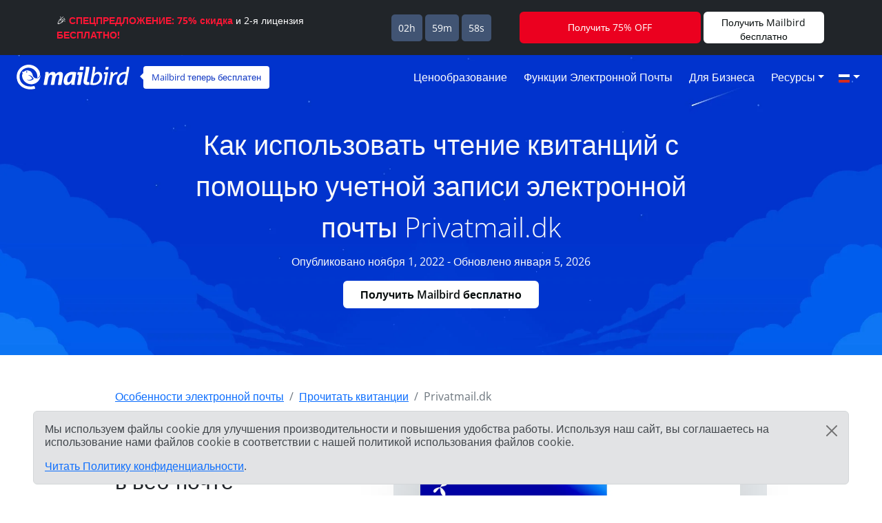

--- FILE ---
content_type: text/html; charset=UTF-8
request_url: https://features.getmailbird.com/ru/read-receipts/privatmail-dk
body_size: 13684
content:
<!doctype html>
<html lang="ru">
    <head>
        <!-- Global Meta Tags -->
                <!-- Required meta tags -->
        <meta charset="utf-8">
        <meta name="viewport" content="width=device-width, initial-scale=1">

        <!-- Multilanguage Alternatives -->
        <link rel="alternate" hreflang="x-default" href="https://features.getmailbird.com/read-receipts/privatmail-dk">
        <link rel="alternate" hreflang="ru" href=" https://features.getmailbird.com/ru/read-receipts/privatmail-dk"><link rel="alternate" hreflang="fr" href=" https://features.getmailbird.com/fr/read-receipts/privatmail-dk">
        <!-- Preload Assets -->
        <link rel="preload" href="/assets/bootstrap/css/bootstrap.min.css" as="style">
        <link rel="preload" href="/assets/css/style.css" as="style">
        <link rel="preload" fetchpriority="high" as="image" href="/assets/imgs/background-boxblue-hero.webp" type="image/webp">
        <!-- Preload Assets -->

        <!-- Bootstrap CSS -->
        <link rel="stylesheet" href="/assets/bootstrap/css/bootstrap.min.css">
        <link rel="stylesheet" href="/assets/css/style.css">
        <link rel="stylesheet" href="https://www.getmailbird.com/assets/themes/mb1/css/branding.css">

        <!-- Meta Tags -->
        <meta name="robots" content="index, follow">
        <meta name="googlebot" content="index, follow, max-snippet:-1, max-image-preview:large, max-video-preview:-1">
        <meta name="bingbot" content="index, follow, max-snippet:-1, max-image-preview:large, max-video-preview:-1">
        <link rel="canonical" href="https://features.getmailbird.com/ru/read-receipts/privatmail-dk">
        <meta property="og:locale" content="ru">
        <meta property="og:type" content="website">

        <meta property="og:image" content="https://www.getmailbird.com/wp-content/uploads/2022/01/social-image.png">
        <meta property="og:image:width" content="1200">
        <meta property="og:image:height" content="630">
        <meta property="og:url" content="https://features.getmailbird.com/ru/read-receipts/privatmail-dk">
        <meta property="og:site_name" content="Mailbird Features">
        <meta name="twitter:card" content="summary_large_image">

        <meta name="twitter:image" content="https://www.getmailbird.com/wp-content/uploads/2022/01/social-image.png">

        <!-- Icons -->
        <link rel="icon" href="https://www.getmailbird.com/wp-content/uploads/2016/07/cropped-Mailbird-site-icon-1-32x32.png" sizes="32x32">
        <link rel="icon" href="https://www.getmailbird.com/wp-content/uploads/2016/07/cropped-Mailbird-site-icon-1-192x192.png" sizes="192x192">
        <link rel="apple-touch-icon-precomposed" href="https://www.getmailbird.com/wp-content/uploads/2016/07/cropped-Mailbird-site-icon-1-180x180.png">
        <meta name="msapplication-TileImage" content="https://www.getmailbird.com/wp-content/uploads/2016/07/cropped-Mailbird-site-icon-1-270x270.png">
        <link rel="shortcut icon" href="https://www.getmailbird.com/wp-content/uploads/2014/12/mailbird-favicon.ico" type="image/x-icon">
        <link rel="icon" href="https://www.getmailbird.com/wp-content/uploads/2014/12/mailbird-favicon.ico" type="image/x-icon">

        <!-- Google verification -->
        <meta name="google-site-verification" content="EbcFvgQFpeerDPbcmyvVNQkzIet0L9eF24eoTBeXXAk">
        <!-- Google verification -->

        <script>
        partytown = {
            lib: '/assets/js/~partytown/',
            forward: ['dataLayer.push'],
            resolveUrl: (url, _location, type) => {
                const proxyScriptHosts = ['www.google-analytics.com'];
                if (type === 'script' && !!url && proxyScriptHosts.find((proxyScriptHost) => url.host.includes(proxyScriptHost))) {
                        const oldUrl = url.href;
                        url.href = 'https://features.getmailbird.com/p?url=' + encodeURIComponent(oldUrl);
                }
                return url;
            },
        };
        </script>
        <script>
        /* Partytown 0.7.6 - MIT builder.io */
        !function(t,e,n,i,r,o,a,d,s,c,p,l){function u(){l||(l=1,"/"==(a=(o.lib||"/~partytown/")+(o.debug?"debug/":""))[0]&&(s=e.querySelectorAll('script[type="text/partytown"]'),i!=t?i.dispatchEvent(new CustomEvent("pt1",{detail:t})):(d=setTimeout(f,1e4),e.addEventListener("pt0",w),r?h(1):n.serviceWorker?n.serviceWorker.register(a+(o.swPath||"partytown-sw.js"),{scope:a}).then((function(t){t.active?h():t.installing&&t.installing.addEventListener("statechange",(function(t){"activated"==t.target.state&&h()}))}),console.error):f())))}function h(t){c=e.createElement(t?"script":"iframe"),t||(c.setAttribute("style","display:block;width:0;height:0;border:0;visibility:hidden"),c.setAttribute("aria-hidden",!0)),c.src=a+"partytown-"+(t?"atomics.js?v=0.7.6":"sandbox-sw.html?"+Date.now()),e.body.appendChild(c)}function f(n,r){for(w(),i==t&&(o.forward||[]).map((function(e){delete t[e.split(".")[0]]})),n=0;n<s.length;n++)(r=e.createElement("script")).innerHTML=s[n].innerHTML,e.head.appendChild(r);c&&c.parentNode.removeChild(c)}function w(){clearTimeout(d)}o=t.partytown||{},i==t&&(o.forward||[]).map((function(e){p=t,e.split(".").map((function(e,n,i){p=p[i[n]]=n+1<i.length?"push"==i[n+1]?[]:p[i[n]]||{}:function(){(t._ptf=t._ptf||[]).push(i,arguments)}}))})),"complete"==e.readyState?u():(t.addEventListener("DOMContentLoaded",u),t.addEventListener("load",u))}(window,document,navigator,top,window.crossOriginIsolated);
        </script>

        <!-- Google Tag Manager -->
        <script type="text/partytown">(function(w,d,s,l,i){w[l]=w[l]||[];w[l].push({'gtm.start':
        new Date().getTime(),event:'gtm.js'});var f=d.getElementsByTagName(s)[0],
        j=d.createElement(s),dl=l!='dataLayer'?'&l='+l:'';j.async=true;j.src=
        'https://www.googletagmanager.com/gtm.js?id='+i+dl;f.parentNode.insertBefore(j,f);
        })(window,document,'script','dataLayer','GTM-KQD89NQ');</script>
        <!-- End Google Tag Manager -->

        <!-- Mixpanel -->
        <script type="text/javascript" src="https://www.getmailbird.com/assets/themes/mb1/js/mixpanel-init.js?ver=1759747170" defer></script>
        <!-- Mixpanel -->        <!-- Global Meta Tags -->
        <title>Как включить чтение квитанции / отслеживание электронной почты для вашей учетной записи Privatmail.dk электронной почты января 2026</title>
        <meta name="description" content="Использование функции получения прочитанных писем - отличный способ узнать, были ли открыты ваши письма. Чтобы получить доступ к функции отслеживания электронной почты в Privatmail.dk, следуйте приведенным ниже инструкциям.">
        <meta property="og:title" content="Как включить чтение квитанции / отслеживание электронной почты для вашей учетной записи Privatmail.dk электронной почты января 2026">
        <meta property="og:description" content="Использование функции получения прочитанных писем - отличный способ узнать, были ли открыты ваши письма. Чтобы получить доступ к функции отслеживания электронной почты в Privatmail.dk, следуйте приведенным ниже инструкциям.">
        <meta name="twitter:title" content="Как включить чтение квитанции / отслеживание электронной почты для вашей учетной записи Privatmail.dk электронной почты января 2026">
        <meta name="twitter:description" content="Использование функции получения прочитанных писем - отличный способ узнать, были ли открыты ваши письма. Чтобы получить доступ к функции отслеживания электронной почты в Privatmail.dk, следуйте приведенным ниже инструкциям.">
        <meta property="article:published_time" content="2022-11-01T01:15:00Z">
        <meta property="article:modified_time" content="2026-01-05T01:15:00Z">

            <script type="application/ld+json">
        {
        "@context": "https://schema.org",
        "@type": "Article",
        "image": [
            "https://features.getmailbird.com/assets/imgs/logos/privatmail.dk.png"
        ],
        "author": [
            {
                "@type": "Organization",
                "name": "Mailbird",
                "url": "https://www.getmailbird.com"
            }
        ],
        "headline": "Как включить чтение квитанции / отслеживание электронной почты для вашей учетной записи Privatmail.dk электронной почты января 2026",
        "datePublished": "2022-11-01T01:15:00Z",
        "dateModified": "2026-01-05T01:15:00Z"
        }
    </script>
    </head>
    <body id="feature-pages-readreceipts" class="feature-pages lang_ru" data-alias="setupesp" data-esp="Privatmail.dk" data-enableCTAs="1">

    <!-- Google Tag Manager -->
    <!-- Google Tag Manager (noscript) -->
<noscript><iframe src="https://www.googletagmanager.com/ns.html?id=GTM-KQD89NQ" height="0" width="0" style="display:none;visibility:hidden"></iframe></noscript>
<!-- End Google Tag Manager (noscript) -->    <!-- Google Tag Manager -->

    <header class="container-fluid py-1 px-4 mb-5">

        <!-- Navigation Bar -->
                <!-- Main Navigation Container -->
        <nav class="navbar navbar-expand-lg navbar-light">

            <!-- Main Logo Area -->
            <div id="mb-logo">
                <a class="navbar-brand" href="https://www.getmailbird.com/" title="Mailbird">
                    <img src="/assets/imgs/header-mailbird-white.svg" alt="Mailbird" width="164" height="36" loading="lazy">
                </a>
            </div>
            <!-- Main Logo Area -->

            <!-- Logo Callout -->
            <div id="mb-callout" class="d-none d-lg-inline-block" onclick="window.open('https://www.getmailbird.com/ru/downloading/','_blank');">
                <div>
                    <a href="https://www.getmailbird.com/ru/downloading/"  onclick="return false;" target="_blank" class="text-white text-decoration-none">Mailbird теперь бесплатен</a>
                </div>
            </div>
            <!-- Logo Callout -->

            <!-- Hamburguer Menu -->
            <button id="mb-nav-hamburguer" class="navbar-toggler border-white" type="button" data-bs-toggle="collapse" data-bs-target="#mb-nav" aria-controls="mb-nav" aria-expanded="false" aria-label="Toggle navigation">
                <span class="navbar-toggler-icon"></span>
            </button>
            <!-- Hamburguer Menu -->

            <!-- Main Menu -->
            <div id="mb-nav" class="collapse navbar-collapse justify-content-end">
                <ul class="navbar-nav">
                    <li class="nav-item mx-1">
                        <a class="nav-link active text-white fs-6 text-capitalize" aria-current="page" href="https://www.getmailbird.com/ru/pricing/">Ценообразование</a>
                    </li>
                    <li class="nav-item mx-1">
                        <a class="nav-link text-white fs-6 text-capitalize" href="https://www.getmailbird.com/ru/features/">Функции электронной почты</a>
                    </li>
                    <li class="nav-item mx-1">
                        <a class="nav-link text-white fs-6 text-capitalize" href="https://www.getmailbird.com/ru/mailbird-business/">Для бизнеса</a>
                    </li>
                    <li class="nav-item mx-1 d-none">
                        <a class="nav-link text-white fs-6 text-capitalize" href="#" data-bs-toggle="modal" data-bs-target="#mb-overlay-mailbirdmac">Mailbird для Mac</a>
                    </li>
                    <li class="nav-item dropdown mx-1">
                        <a id="navbarDropdownMenuResources" class="nav-link dropdown-toggle text-white fs-6 text-capitalize" href="#" role="button" data-bs-toggle="dropdown" aria-expanded="false">Ресурсы</a>
                        <ul class="dropdown-menu" aria-labelledby="navbarDropdownMenuResources">
                            <li><a class="dropdown-item" href="https://www.getmailbird.com/ru/blog/">Блог</a></li>
                            <li><a class="dropdown-item" href="https://support.getmailbird.com">Поддержка</a></li>
                            <li><a class="dropdown-item" href="https://www.getmailbird.com/ru/testimonial/">Отзывы</a></li>
                            <li><a class="dropdown-item" href="https://www.getmailbird.com/ru/about/">О сайте</a></li>
                            <li><a class="dropdown-item" href="https://careers.getmailbird.com/">Мы принимаем на работу!</a></li>
                            <li><a class="dropdown-item" href="https://www.getmailbird.com/ru/why-choose-mailbird/">Почему Mailbird?</a></li>
                            <li><a class="dropdown-item" href="https://www.getmailbird.com/ru/alpha-testers/">Ранние последователи</a></li>
                        </ul>
                    </li>
                    <!-- <li class="nav-item ms-4 me-2">
                        <button type="button" class="btn btn-secondary download-now border-white bg-transparent text-white btn-mb btn-mb-slim btn-mb-3">Получить Mailbird бесплатно</button>
                    </li> -->
                    <li id="mb-nav-lang" class="nav-item dropdown">
                        <a class="nav-link dropdown-toggle text-white fs-6 text-capitalize" href="/ru/read-receipts/privatmail-dk" role="button" data-bs-toggle="dropdown" aria-expanded="false"><img width="18" height="12" src="/assets/imgs/flags/ru.svg" alt="русский" loading="lazy"><span class="d-none">русский</span></a>
                        <ul class="dropdown-menu" aria-labelledby="mb-nav-lang">
                            <li id="mb-menu-lang-en"><a title="English" href="/read-receipts/privatmail-dk" class="dropdown-item"><img width="18" height="12" src="/assets/imgs/flags/en.svg" alt="English" loading="lazy"><span class="d-none" lang="en">English</span></a></li>
                            <li id="mb-menu-lang-pl"><a title="Polski" href="/pl/read-receipts/privatmail-dk" class="dropdown-item"><img width="18" height="12" src="/assets/imgs/flags/pl.svg" alt="Polski" loading="lazy"><span class="d-none" lang="pl">Polski</span></a></li>
                            <li id="mb-menu-lang-es"><a title="Español" href="/es/read-receipts/privatmail-dk" class="dropdown-item"><img width="18" height="12" src="/assets/imgs/flags/es.svg" alt="Español" loading="lazy"><span class="d-none" lang="es">Español</span></a></li>
                            <li id="mb-menu-lang-it"><a title="Italiano" href="/it/read-receipts/privatmail-dk" class="dropdown-item"><img width="18" height="12" src="/assets/imgs/flags/it.svg" alt="Italiano" loading="lazy"><span class="d-none" lang="it">Italiano</span></a></li>
                            <li id="mb-menu-lang-fr"><a title="Français" href="/fr/read-receipts/privatmail-dk" class="dropdown-item"><img width="18" height="12" src="/assets/imgs/flags/fr.svg" alt="Français" loading="lazy"><span class="d-none" lang="fr">Français</span></a></li>
                            <li id="mb-menu-lang-pt"><a title="Português" href="/pt/read-receipts/privatmail-dk" class="dropdown-item"><img width="18" height="12" src="/assets/imgs/flags/pt.svg" alt="Português" loading="lazy"><span class="d-none" lang="pt">Português</span></a></li>
                            <li id="mb-menu-lang-de"><a title="Deutsch" href="/de/read-receipts/privatmail-dk" class="dropdown-item"><img width="18" height="12" src="/assets/imgs/flags/de.svg" alt="Deutsch" loading="lazy"><span class="d-none" lang="de">Deutsch</span></a></li>
                            <li id="mb-menu-lang-nl"><a title="Nederlands" href="/nl/read-receipts/privatmail-dk" class="dropdown-item"><img width="18" height="12" src="/assets/imgs/flags/nl.svg" alt="Nederlands" loading="lazy"><span class="d-none" lang="nl">Nederlands</span></a></li>
                        </ul>
                    </li>
                </ul>
            </div>
            <!-- Main Menu -->
        </nav>
        <!-- Main Navigation Container -->        <!-- Navigation Bar -->

        <!-- Main Hero Area Contents -->
        <div id="mb-herotext" class="container mt-3 mb-5">
            <div class="row row-contained m-auto">
                <div class="col-xl-9 d-flex flex-column justify-content-center align-items-center m-auto">

                    <h1 class="mt-4 text-light text-center fw-light fs-1 lh-base">Как использовать чтение квитанций с помощью учетной записи электронной почты Privatmail.dk</h1>

                    <p class="text-light fs-6 lh-base">Опубликовано ноября 1, 2022 - Обновлено января 5, 2026</p>
                    <p><button type="button" class="btn btn-secondary download-now border-white bg-transparent text-white btn-mb btn-mb-slim btn-mb-3">Получить Mailbird бесплатно</button></p>

                </div>
            </div>
        </div>
        <!-- Main Hero Area Contents -->

    </header>

    <!-- Main Body Container -->
    <main id="feature-content" class="container mt-3">

        <!-- Breadcrumbs -->
        <div class="row align-items-center">
            <div class="col">
                <nav aria-label="breadcrumb">
                    <ol class="breadcrumb" itemscope itemtype="https://schema.org/BreadcrumbList">
                        <li class="breadcrumb-item" itemprop="itemListElement" itemscope itemtype="https://schema.org/ListItem">
                            <a href="https://features.getmailbird.com/" itemprop="item"><span itemprop="name">Особенности электронной почты</span></a>
                            <meta itemprop="position" content="1">
                        </li>
                        <li class="breadcrumb-item" itemprop="itemListElement" itemscope itemtype="https://schema.org/ListItem">
                            <a href="/ru/read-receipts" itemscope itemtype="https://schema.org/WebPage" itemprop="item" itemid="/ru/read-receipts"><span itemprop="name">Прочитать квитанции</span></a>
                            <meta itemprop="position" content="2">
                        </li>
                        <li class="breadcrumb-item active" aria-current="page" itemprop="itemListElement" itemscope itemtype="https://schema.org/ListItem">
                            <span itemprop="name">Privatmail.dk</span>
                            <meta itemprop="position" content="3">
                        </li>
                    </ol>
                </nav>
            </div>
        </div>
        <!-- Breadcrumbs -->

        <!-- Feature Overview -->
        <div id="features-intro" class="row align-items-center">
            <div class="col pe-5">
                <h2 class="fs-2 text-dark mb-4">Использование квитанций о прочтении в веб-почте Privatmail.dk</h2>
                <!-- ESP Logo -->
                <div id="provider-icon-image" class="float-end mb-1">
    <img src="/assets/imgs/logos/privatmail.dk.png" width="140" height="80" loading="lazy" alt="privatmail.dk Logo">
</div>                <!-- ESP Logo -->
                <p>Отслеживание электронной почты - это отличный инструмент, позволяющий узнать, были ли открыты ваши письма. Хотя он не может сказать, что получатель также прочитал ваше сообщение, он позволяет получить больше контекста и более своевременные следующие шаги в вашем общении по электронной почте.<br><br>К сожалению, Privatmail.dk не предлагает отслеживание электронной почты в своей функциональности.<br><br><strong>Хорошие новости! Privatmail.dk поддерживает IMAP, поэтому вы можете получить доступ к функции получения прочитанного сообщения через настольный почтовый клиент, например Mailbird.</strong></p>
            </div>
            <div class="col-lg-7 col-md-12 m-auto mt-md-3 text-end">

                <div class="row mt-3 mb-3">
                    <div class="col position-relative">

                    <!-- Feature Email Tracking Banner: horizontal -->
                        <div id="feature-banner-overlay-horizontal" class="feature-banner-overlay position-absolute bottom-0 start-50 translate-middle mx-auto feature-banner p-1 text-white d-inline rounded shadow-lg text-center">
                            <img src="/assets/imgs/icon-et-solo.svg" alt="Считывание квитанции недоступно для privatmail.dk" width="33" height="35" loading="lazy">
                            <span class="fw-bold">Прочитать квитанцию</span> <span class="available-no bg-danger text-uppercase px-1 py-2 mx-1 fw-bold rounded"><span class="border border-white rounded px-2 py-1">недоступен</span></span> для privatmail.dk                        </div>
                        <!-- Feature Email Tracking Banner: horizontal -->

                        <p class="text-center step-img-container py-5">
                            <span id="webmail-login-img" class="d-block mx-auto">
                                <img src="/assets/imgs/login/privatmail.dk.webp" width="1200" height="737" loading="lazy" alt="privatmail.dk Webmail Interface" class="h-auto">
                            </span>
                        </p>
                    </div>
                </div>

            </div>
        </div>
        <!-- Feature Overview -->

        <!-- Feature Steps -->
        <div id="featurepages-steps" class="row align-items-center mt-5 featurepages-emailtracking">
            <div class="col">
                <h2 class="text-dark fs-2 mb-4 text-center fw-normal lh-base">Итак, как вы отслеживаете открытия писем, отправленных с Privatmail.dk?</h2>
                <p>Чтобы получить доступ к этой ценной функции "квитанции о прочтении" при отправке электронного письма с вашего аккаунта Privatmail.dk, просто выполните следующие действия. Вы сможете попробовать функцию "квитанции о прочтении" с помощью Mailbird бесплатно.</p>
                <ol>
                    <li class="my-5 features-step features-step1">
                        <h3 class="fs-5 text-dark d-inline">Загрузите и установите Mailbird</h3>
                        <p class="mt-3"><a href="https://www.getmailbird.com" title="Mailbird Website">Mailbird</a> - это настольный почтовый клиент, который очень удобен для управления несколькими адресами, как в единой папке Входящие, так и по отдельности. Он поддерживает большинство провайдеров электронной почты, поэтому вы можете завести практически любой аккаунт с удобными функциями управления электронной почтой, такими как квитанции о прочтении.<br><br>
    Итак, первый шаг - <a href="https://www.getmailbird.com/downloading" title="Download Mailbird">скачать</a> и установить приложение на свой рабочий стол.</p>
                        <!-- Download Banner -->
                        <div id="cta-banner" class="p-4 text-center" onclick="location.href='https://getmailbird.com/downloading/';">
    <button type="button" class="btn btn-secondary download-now text-dark m-3 px-4 fw-semibold">Получить Mailbird бесплатно</button>
</div>                        <!-- Download Banner -->
                    </li>
                    <li class="my-5 features-step features-step2">
                        <h3 class="fs-5 text-dark d-inline">Добавьте свою учетную запись Privatmail.dk</h3>
                        <p class="mt-3">Запустите приложение Mailbird и добавьте свое имя, адрес Privatmail.dk и пароль. Затем дождитесь настройки сервера (<a href="https://www.getmailbird.com/setup/access-privatmail-dk-via-imap-smtp" title="Пошаговые инструкции по настройке Privatmail.dk с использованием SMTP/IMAP/POP3 в любом почтовом клиенте">или сделайте это вручную с помощью этих инструкций</a>). Позже вы сможете добавить другие учетные записи в меню "Настройки".</p>
                        <div class="overlayInstructions mt-5 d-none d-sm-block">
                            <div class="input inputName">MB Tracking 852</div>
                            <div class="input inputUsername">mb_tracking_852@privatmail.dk</div>
                        </div>
                        <p class="text-center step-img-container">
                            <img src="/assets/imgs/add-account.webp" alt="Добавьте свою учетную запись Privatmail.dk" width="970" height="406" loading="lazy" class="mt-5 mb-4 h-auto">
                        </p>
                    </li>
                    <li class="mt-5 features-step features-step3">
                        <h3 class="fs-5 text-dark d-inline">Включите отслеживание электронной почты при составлении письма</h3>
                        <p class="mt-3">После того как вы напишете сообщение и добавите получателей, найдите кнопку отслеживания электронной почты рядом с надписью Отправить в окне Составить. Нажмите на нее, чтобы включить отслеживание для этого письма.</p>
                        <div class="overlayInstructions d-none d-sm-block">
                            <div class="freeform from"><span class="fromname">MB Tracking 852</span> <span class="fromemail">&lt;mb_tracking_852@privatmail.dk&gt;</span></div>
                        </div>
                        <p class="text-center step-img-container">
                            <img src="/assets/imgs/email-tracking1.webp" alt="Добавьте свою учетную запись Privatmail.dk" width="495" height="408" loading="lazy" class="mt-5 mb-4 h-auto">
                        </p>
                        <p>Вы также можете сделать его функцией по умолчанию в меню "Композиция":</p>
                        <p class="text-center step-img-container">
                            <img src="/assets/imgs/email-tracking2.webp" alt="Добавьте свою учетную запись Privatmail.dk" width="481" height="400" loading="lazy" class="mt-5 mb-4 h-auto step3b">
                        </p>
                    </li>
                </ol>
            </div>
        </div>
        <!-- Feature Steps -->

        <!-- Feature How it Works -->
        <div class="row mt-3 mb-3">
            <div class="col">
                <h3 class="fs-5 text-dark fw-bold">Как работает отслеживание электронной почты</h3>
                <p>Если вы включите пиксель отслеживания электронной почты для индивидуального письма, вы увидите, открыл ли ваш получатель сообщение и когда. Если вы отправите групповое письмо, вы также узнаете, кто из получателей открыл ваше сообщение и когда, а кто нет. Это удобная информация, когда вам нужно проследить за развитием событий.<br><br>Функция фиксирует только время и имя, поэтому она не нарушает конфиденциальность ваших данных и данных получателей.</p>
                <p class="text-center step-img-container mb-5">
                    <img src="/assets/imgs/email-tracking3.webp" alt="Добавьте свою учетную запись Privatmail.dk" width="684" height="196" loading="lazy" class="mt-5 h-auto steplast">
                </p>
                <lite-youtube videoid="EWGCcQhZgN0" posterquality="maxresdefault" params="autoplay=0&cc_lang_pref=ru&color=red&controls=1&disablekb=0&enablejsapi=1&showinfo=0&cc_load_policy=0&fs=0&hl=ru&iv_load_policy=3&loop=1&modestbranding=1&rel=0&html5=1&start=0"></lite-youtube>
            </div>
        </div>
        <!-- Feature How it Works -->

    </main>
    <!-- Main Body Container -->

    <!-- Feature Boxes Area -->
    
        <div id="features-boxes" class="container-fluid text-center my-5 py-5">
            <div class="row m-auto">
                <h4 class="text-dark fs-4">Узнайте, как увеличить свой Privatmail.dk счет</h4>
        
            <div class="col-xl-4 col-sm-6 col-12 text-center mt-3 mb-3">
                <!-- Feature: Send Later -->
                <div class="features-box m-auto pb-3 shadow bg-white">
    <a href="/ru/schedule/privatmail-dk"><img src="/assets/imgs/sendlater-promo.webp" alt="Планируйте электронную почту для последующей автоматической отправки" width="478" height="208" loading="lazy" class="m-auto w-100 h-auto"></a>
    <h5 class="fs-5 fw-bold text-start m-4 text-dark">Отправить электронное письмо позже</h5>
    <p class="text-start m-4">Планируйте электронную почту для последующей автоматической отправки</p>
    <p class="text-start m-4 fw-bold"><a href="/ru/schedule/privatmail-dk" class="text-decoration-none">Подробнее о планировании электронной почты</a></p>
</div>
                <!-- Feature: Send Later -->
            </div>
        
            <div class="col-xl-4 col-sm-6 col-12 text-center mt-3 mb-3">
                <!-- Feature: Email Snoozing -->
                <div class="features-box m-auto pb-3 shadow bg-white">
    <a href="/ru/snooze/privatmail-dk"><img src="/assets/imgs/snooze-promo.webp" alt="Откладывайте отвлекающие письма, чтобы очистить свой почтовый ящик" width="478" height="208" loading="lazy" class="m-auto w-100 h-auto"></a>
    <h5 class="fs-5 fw-bold text-start m-4 text-dark">Отложить сообщения электронной почты</h5>
    <p class="text-start m-4">Откладывайте отвлекающие письма, чтобы очистить свой почтовый ящик</p>
    <p class="text-start m-4 fw-bold"><a href="/ru/snooze/privatmail-dk" class="text-decoration-none">Подробнее о Дремлющая электронная почта</a></p>
</div>
                <!-- Feature: Email Snoozing -->
            </div>
        
            <div class="col-xl-4 col-sm-6 col-12 text-center mt-3 mb-3">
                <!-- Feature: Email Undo Send -->
                <div class="features-box m-auto pb-3 shadow bg-white">
    <a href="/ru/unsend/privatmail-dk"><img src="/assets/imgs/undo-send.webp" alt="Отмена отправки электронной почты на любой учетной записи электронной почты" width="478" height="208" loading="lazy" class="m-auto w-100 h-auto"></a>
    <h5 class="fs-5 fw-bold text-start m-4 text-dark">Отменить отправленное сообщение электронной почты</h5>
    <p class="text-start m-4">Отмена отправки электронной почты на любой учетной записи электронной почты</p>
    <p class="text-start m-4 fw-bold"><a href="/ru/unsend/privatmail-dk" class="text-decoration-none">Подробнее об отмене отправленной почты</a></p>
</div>
                <!-- Feature: Email Undo Send -->
            </div>
        
            </div>
        </div>
        <!-- Feature Boxes Area -->

    <!-- FAQ Section -->
    <div class="container mt-3 mb-5 container-narrow">
        <div class="row">
            <div class="col">
                <div id="faqsOverall" class="col setup-pages-row-section mb-4">
                
                    <h4 class="text-center fs-4 text-dark mb-5">Часто задаваемые вопросы об инструментах отслеживания открытия электронной почты</h4>

                    <div id="faqRow" class="accordion" itemscope itemtype="https://schema.org/FAQPage">
                        <!-- FAQ Item -->
                        <div id="faq-q1" class="accordion-item faqentry" itemscope itemprop="mainEntity" itemtype="https://schema.org/Question">
                            <h5 id="headingOne" class="accordion-header faqQuestion fs-4" itemprop="name">
                                <button class="accordion-button" type="button" data-bs-toggle="collapse" data-bs-target="#collapseOne" aria-expanded="true" aria-controls="collapseOne">
                                    Что делает программное обеспечение для отслеживания электронной почты?                                </button>
                            </h5>
                            <div id="collapseOne" class="accordion-collapse collapse show faqAnswer" aria-labelledby="headingOne" data-bs-parent="#faqRow" itemscope itemprop="acceptedAnswer" itemtype="https://schema.org/Answer">
                                <div class="accordion-body" itemprop="text">
                                    <p>Такие инструменты могут определить, открыл ли получатель письмо, благодаря пикселю, предназначенному для отслеживания времени и даты этого действия. Некоторые продвинутые автономные программы отслеживания электронной почты также могут определить, перешел ли адресат по ссылкам, которые вы разместили в сообщении.</p>
                                </div>
                            </div>
                        </div>
                        <!-- FAQ Item -->
                        <div id="faq-q2" class="accordion-item faqentry" itemscope itemprop="mainEntity" itemtype="https://schema.org/Question">
                            <h5 id="headingTwo" class="accordion-header faqQuestion fs-4" itemprop="name">
                                <button class="accordion-button collapsed" type="button" data-bs-toggle="collapse" data-bs-target="#collapseTwo" aria-expanded="false" aria-controls="collapseTwo">
                                    Что такое пиксель отслеживания в электронной почте?                                </button>    
                            </h5>
                            <div id="collapseTwo" class="accordion-collapse collapse faqAnswer" aria-labelledby="headingTwo" data-bs-parent="#faqRow" itemscope itemprop="acceptedAnswer" itemtype="https://schema.org/Answer">
                                <div class="accordion-body" itemprop="text">
                                    <p>Пиксель отслеживания - это невидимый тег, который записывает информацию об активности электронной почты. В данном случае это дата и время, когда и кем было открыто письмо.</p>
                                </div>
                            </div>
                        </div>
                        <!-- FAQ Item -->
                        <div id="faq-q3" class="accordion-item faqentry" itemscope itemprop="mainEntity" itemtype="https://schema.org/Question">
                            <h5 id="headingThree" class="accordion-header faqQuestion fs-4" itemprop="name">
                                <button class="accordion-button collapsed" type="button" data-bs-toggle="collapse" data-bs-target="#collapseThree" aria-expanded="false" aria-controls="collapseThree">
                                    Как я могу отследить электронное письмо?                                </button>    
                            </h5>
                            <div id="collapseThree" class="accordion-collapse collapse faqAnswer" aria-labelledby="headingThree" data-bs-parent="#faqRow" itemscope itemprop="acceptedAnswer" itemtype="https://schema.org/Answer">
                                <div class="accordion-body" itemprop="text">
                                    <p>Вы можете включить эту функцию в Mailbird при отправке письма или установить ее в качестве функции по умолчанию.</p>
                                </div>
                            </div>
                        </div>
                        <!-- FAQ Item -->
                        <div id="faq-q4" class="accordion-item faqentry" itemscope itemprop="mainEntity" itemtype="https://schema.org/Question">
                            <h5 id="headingFour" class="accordion-header faqQuestion fs-4" itemprop="name">
                                <button class="accordion-button collapsed" type="button" data-bs-toggle="collapse" data-bs-target="#collapseFour" aria-expanded="false" aria-controls="collapseFour">
                                    Является ли отслеживание электронной почты законным?                                </button>
                            </h5>
                            <div id="collapseFour" class="accordion-collapse collapse faqAnswer" aria-labelledby="headingFour" data-bs-parent="#faqRow" itemscope itemprop="acceptedAnswer" itemtype="https://schema.org/Answer">
                                <div class="accordion-body" itemprop="text">
                                    <p>Да, эти инструменты отслеживают только время и дату, когда учетная запись нажала на кнопку, чтобы открыть электронное письмо. Поскольку программное обеспечение для отслеживания электронной почты не собирает никаких личных данных, оно не является незаконным.</p>
                                </div>
                            </div>
                        </div>
                        <!-- FAQ Item -->
                        <div id="faq-q5" class="accordion-item faqentry" itemscope itemprop="mainEntity" itemtype="https://schema.org/Question">
                            <h5 id="headingFive" class="accordion-header faqQuestion fs-4" itemprop="name">
                                <button class="accordion-button collapsed" type="button" data-bs-toggle="collapse" data-bs-target="#collapseFive" aria-expanded="false" aria-controls="collapseFive">
                                    Какой лучший сервис отслеживания электронной почты?                                </button>
                            </h5>
                            <div id="collapseFive" class="accordion-collapse collapse faqAnswer" aria-labelledby="headingFive" data-bs-parent="#faqRow" itemscope itemprop="acceptedAnswer" itemtype="https://schema.org/Answer">
                                <div class="accordion-body" itemprop="text">
                                    <p>Поскольку большинство приложений для отслеживания электронной почты предлагают только бесплатное отслеживание почты Gmail, Mailbird может взять это звание, поскольку это один из немногих инструментов, который может отслеживать электронную почту независимо от поставщика услуг электронной почты.</p>
                                </div>
                            </div>
                        </div>
                        <!-- FAQ Item -->
                        <div id="faq-q6" class="accordion-item faqentry" itemscope itemprop="mainEntity" itemtype="https://schema.org/Question">
                            <h5 id="headingSix" class="accordion-header faqQuestion fs-4" itemprop="name">
                                <button class="accordion-button collapsed" type="button" data-bs-toggle="collapse" data-bs-target="#collapseSix" aria-expanded="false" aria-controls="collapseSix">
                                    Существует ли бесплатный трекер электронной почты?                                </button>
                            </h5>
                            <div id="collapseSix" class="accordion-collapse collapse faqAnswer" aria-labelledby="headingSix" data-bs-parent="#faqRow" itemscope itemprop="acceptedAnswer" itemtype="https://schema.org/Answer">
                                <div class="accordion-body" itemprop="text">
                                    <p>Существует довольно много почтовых трекеров с бесплатными планами, хотя большинство из них предлагают бесплатное отслеживание электронной почты только для Gmail.</p>
                                </div>
                            </div>
                        </div>
                    </div>
                
                </div>
            </div>
        </div>
    </div>
    <!-- FAQ Section -->

    <!-- Alternative Provider Area -->
    <div id="alternative-providers" class="container-fluid p-5 mt-5 border-top border-light">
        <div class="row row-contained">
            <div class="col text-center container-narrow m-auto">
                <h6 class="m-3 fs-4 text-dark">Используете другой почтовый сервис?</h6>
                <p>Выберите своего провайдера из списка ниже и нажмите на него, чтобы найти инструкции по его подключению к Mailbird.</p>
                <ul class="list-unstyled d-flex flex-row justify-content-between flex-wrap p-0">
                <li class="m-2"><a href="/ru/read-receipts/maroon-plala-or-jp" title="Maroon.plala.or.jp">Maroon.plala.or.jp</a></li><li class="m-2"><a href="/ru/read-receipts/gigahost-dk" title="Gigahost.dk">Gigahost.dk</a></li><li class="m-2"><a href="/ru/read-receipts/outlook-com" title="Outlook.com">Outlook.com</a></li><li class="m-2"><a href="/ru/read-receipts/amail-plala-or-jp" title="Amail.plala.or.jp">Amail.plala.or.jp</a></li><li class="m-2"><a rel="nofollow" href="/ru/read-receipts/virginmedia-com" title="Virginmedia.com">Virginmedia.com</a></li><li class="m-2"><a rel="nofollow" href="/ru/read-receipts/toothfairy-com" title="Toothfairy.com">Toothfairy.com</a></li><li class="m-2"><a rel="nofollow" href="/ru/read-receipts/us-army-mil" title="Us.army.mil">Us.army.mil</a></li>                </ul>
            </div>
        </div>
    </div>    <!-- Alternative Provider Area -->

    <!-- Footer Container -->
    <footer class="mt-5">
            <div class="container-fluid bg-light border-top border-bottom p-5 mt-3">
            <div class="row row-contained g-2">
            
                <!-- Tag Line Column -->
                <div id="tagline" class="col-lg-9 col-md-9">Мы стремимся к тому, чтобы ваша электронная почта была удобной</div>
                <!-- Tag Line Column -->

                <!-- Social Media Icons Column -->
                <div id="socialicons" class="col-lg-3 col-md-3 text-end">

                    <a href="https://www.facebook.com/getmailbird">
                        <img src="/assets/imgs/social-media/footer-logo-facebook-black.svg" alt="facebook" width="24" height="24" loading="lazy">
                    </a>
                    <a href="https://twitter.com/mailbird">
                        <img src="/assets/imgs/social-media/footer-logo-twitterx-black.svg" alt="twitter" width="24" height="24" loading="lazy">
                    </a>
                    <a href="https://www.instagram.com/mailbirdemail/">
                        <img src="/assets/imgs/social-media/footer-logo-instagram-black.svg" alt="instagram" width="24" height="24" loading="lazy">
                    </a>
                    <a href="https://www.linkedin.com/company/mailbird">
                        <img src="/assets/imgs/social-media/footer-logo-linkedin-black.svg" alt="linkedin" width="24" height="24" loading="lazy">
                    </a>
                    <a href="https://www.youtube.com/channel/UC6zF5ogt05lRaD67qqVBnSA">
                        <img src="/assets/imgs/social-media/footer-logo-youtube-black.svg" alt="youtube" width="24" height="24" loading="lazy">
                    </a>

                </div>
                <!-- Social Media Icons Column -->

            </div>
        </div>

        <div id="menucolumns" class="container mt-3">
            <div class="row g-2">
                <div class="d-flex flex-row flex-wrap">
                    <div class="flex-fill px-2">
                        <div class="menutitle">Подробнее</div>
                        <ul class="list-unstyled">
                            <li><a href="https://www.getmailbird.com/ru/pricing/">Ценообразование</a></li>
                            <li><a href="https://features.getmailbird.com">Функции электронной почты</a></li>
                            <li><a href="https://parakeet.getmailbird.com/">Бесплатные шаблоны электронной почты</a></li>
                            <li><a href="https://flamingo.getmailbird.com/">Бесплатные подписи электронной почты</a></li>
                            <li><a href="https://desktop.getmailbird.com/">Настольные приложения для Windows</a></li>
                            <li><a href="https://www.getmailbird.com/ru/blog/">Блог</a></li>
                        </ul>
                    </div>
                    <div class="flex-fill px-2">
                        <div class="menutitle">КОМПАНИЯ</div>
                        <ul class="list-unstyled">
                            <li><a href="https://www.getmailbird.com/ru/about/">О сайте</a></li>
                            <li><a href="hhttps://careers.getmailbird.com/">Мы принимаем на работу!</a></li>
                            <li><a href="https://www.getmailbird.com/ru/press/">Нажмите</a></li>
                            <li><a href="https://www.getmailbird.com/ru/mailbird-business/">Для бизнеса</a></li>
                            <li><a href="https://www.getmailbird.com/ru/testimonial/">Отзывы</a></li>
                        </ul>
                    </div>
                    <div class="flex-fill px-2">
                        <div class="menutitle">ПОДДЕРЖКА</div>
                        <ul class="list-unstyled">
                        <li><a href="https://support.getmailbird.com">Центр помощи</a></li>
                        <li><a href="https://www.getmailbird.com/ru/license-retrieval/">Извлечение лицензионного ключа</a></li>
                        <li><a href="https://www.getmailbird.com/ru/alpha-testers/">Ранние последователи</a></li>
                        <li><a href="https://www.getmailbird.com/ru/to-unsubscribe/">Отказаться от рассылки новостей</a></li>
                        </ul>
                    </div>
                    <div class="flex-fill px-2">
                        <div class="menutitle">НАСТРОЙКА</div>
                        <ul class="list-unstyled">
                        <li><a href="https://www.getmailbird.com/setup/">Все настройки IMAP и SMTP</a></li>
                        <li><a href="https://www.getmailbird.com/setup/access-gmail-com-via-imap-smtp">Gmail.com IMAP SMTP</a></li>
                        <li><a href="https://www.getmailbird.com/setup/access-outlook-com-via-imap-smtp">Outlook.com IMAP SMTP</a></li>
                        <li><a href="https://www.getmailbird.com/setup/access-office365-via-imap-smtp">Office365 IMAP SMTP</a></li>
                        <li><a href="https://www.getmailbird.com/setup/access-yahoo-com-via-imap-smtp">Yahoo.com IMAP SMTP</a></li>
                        <li><a href="https://www.getmailbird.com/setup/access-godaddy-via-imap-smtp">Электронная почта Godaddy IMAP</a></li>
                        </ul>
                    </div>
                    <!--<div class="flex-fill px-2">
                        <div class="menutitle">ЛУЧШИЕ АЛЬТЕРНАТИВЫ</div>
                        <ul class="list-unstyled">
                        <li><a href="https://www.getmailbird.com/best-gmail-app-for-windows/">Лучшее приложение Gmail</a></li>
                        <li><a href="https://www.getmailbird.com/mailbird-best-alternative-to-outlook/">Лучшая альтернатива Outlook</a></li>
                        <li><a href="https://www.getmailbird.com/the-best-mozilla-thunderbird-alternatives-for-windows/">Лучшая альтернатива Thunderbird</a></li>
                        <li><a href="https://www.getmailbird.com/mailbird-best-alternative-windows-live-mail/">Лучшая альтернатива Почте Windows</a></li>
                        </ul>
                    </div>-->
                </div>
            </div>
        </div>
        <div id="supportstripe" class="container-fluid bg-light border-top border-bottom p-4 mt-3">
            <div class="row row-contained g-2">
                <div class="col text-end">Поддержка: <a href="https://support.getmailbird.com">Центр помощи</a></div>
            </div>
        </div>
        <div id="footerlinks" class="container-fluid mt-5 mb-5">
            <div class="row row-contained g-2">
                <div class="col-xl-1">
                    <a href="https://www.getmailbird.com/" title="Mailbird">
                        <img src="https://www.getmailbird.com/wp-content/themes/MailbirdTheme/assets/images/footer-logo-mailbird.svg" alt="Mailbird Logo" width="91" height="20" loading="lazy">
                    </a>
                </div>
                <div class="col-xl-3">© Copyright 2012-2026 Mailbird <span style='font-family: sans-serif;'>™</span> Все права защищены.<br></div>
                <div class="col-xl-7">
                    <a href="https://www.getmailbird.com/ru/license-agreement/">Условия предоставления услуг</a>
                    <a href="https://www.getmailbird.com/ru/privacy-policy/">Политика конфиденциальности</a>
                    <a href="https://www.getmailbird.com/ru/sitemap/">Карта сайта</a>
                    <a href="https://clearbit.com" title="Логотип провайдера с сайта clearbit.com" target="_blank" rel="noreferrer">Логотип провайдера с сайта clearbit.com</a>
                </div>
                <div class="col-xl-1">Сделано с <span class='text-danger'>❤</span></div>
            </div>
        </div>    </footer>
    <!-- Footer Container -->

    <!-- Shared Resources -->
        <!-- Cookie Notice -->
    <div id="mb-footer-lawmsg" class="alert alert-secondary alert-dismissible h6 fade show fixed-bottom mx-5 my-3 d-none" role="alert">
        <p>Мы используем файлы cookie для улучшения производительности и повышения удобства работы. Используя наш сайт, вы соглашаетесь на использование нами файлов cookie в соответствии с нашей политикой использования файлов cookie.</p>
        <button type="button" class="btn-close" data-bs-dismiss="alert" aria-label="General.button-close"></button>
        <a href="https://www.getmailbird.com/privacy-policy/">Читать Политику конфиденциальности</a>.
    </div>
    <!-- Cookie Notice -->

    <!-- Mailbird for Mac Modal -->
    <div class="modal fade" id="mb-overlay-mailbirdmac" tabindex="-1" aria-labelledby="mailbirdformac" aria-hidden="true">
        <div class="modal-dialog modal-dialog-centered">
            <div class="modal-content text-black">
                <div class="modal-header border-0">
                    <h5 class="modal-title text-center fs-3 fw-semibold m-auto" id="mailbirdformac">
                        <span class="before-closure">Mailbird для Mac на подходе</span>
                        <span class="after-closure d-none">General.modal-mac-title-ended</span>
                    </h5>
                    <button type="button" class="btn-close btn-close-black position-absolute top-0 end-0 me-1 mt-1" data-bs-dismiss="modal" aria-label="General.button-close"></button>
                </div>
                <div class="container modal-body">
                    <div class="row row-contained g-2">
                        <div class="col-12 m-auto text-center">
                            <p class="before-closure">Зарегистрируйтесь, чтобы получить ранний доступ!</p>
                            <p class="after-closure d-none">General.modal-mac-body-ended</p>
                            <form id="mailbird-mac-form-email" action="#" method="GET" class="px-5 mt-4">
                                <input class="form-control mb-4 mx-auto" name="email" type="email" placeholder="Ваш адрес электронной почты">
                                <button type="button" class="btn btn-secondary btn-mb btn-mb-2">Зарегистрироваться</button>
                            </form>
                        </div>
                    </div>
                </div>
            </div>
        </div>
    </div>
    <!-- Mailbird for Mac Modal -->

    <script>
        /* <![CDATA[ */
        const strings = {
            'langcode_url': '/ru',
            'email_not_valid': 'Похоже, что ваш адрес электронной почты недействителен.  Пожалуйста, проверьте введенные данные.',
            'subscribe_fails': 'Произошла ошибка при обработке вашей регистрации, пожалуйста, повторите попытку позже.',
            'host': 'privatmail-dk',
            'searchsettings': 'Поиск поставщика услуг электронной почты',
            'typemore': 'Пожалуйста, введите больше букв',
        };
        /* ]]> */
    </script>

    <script type="application/ld+json">
    {
        "@context": "https://schema.org",
        "@type": "WebSite",
        "name": "Mailbird",
        "alternateName": ["Getmailbird", "MB", "MB 3.0"],
        "url": "https://www.getmailbird.com/"
    }
    </script>
    <script type="application/ld+json">
    {
        "@context": "https://schema.org/",
        "@type": "SoftwareApplication",
        "name": "Mailbird",
        "operatingSystem": "Windows, macOS",
        "applicationCategory": "UtilitiesApplication",
        "aggregateRating": {
            "@type": "AggregateRating",
            "ratingValue": "4.6",
            "ratingCount": "1245"
        },
        "offers": {
            "@type": "Offer",
            "price": "0.00",
            "priceCurrency": "USD"
        }
    }
    </script>
    <script src="/assets/bootstrap/js/bootstrap.bundle.min.js" defer></script>
    <script src="/assets/js/init.js" defer></script>
        <style>
        :root {
            --mb-wb-height: 80px;
            --mb-wb-loadingbg-color: #000000;
            --mb-wb-loading-height: 50px;
            --mb-wb-text-color: #ffffff;
        }
        /* STOP EDITING UNLESS YOU KNOW WHAT YOU ARE DOING */
        @media (min-width: 769px) {
            html { margin-top: var(--mb-wb-height); }
            #mbmainmenu { margin-top: var(--mb-wb-height); }
            @keyframes l14 { 100%  {background-position:right,left,center,right} }
            #UniversalWB {
                position: fixed;
                display: flex;
                justify-content: center;
                align-items: center;
                background-color: var(--mb-wb-loadingbg-color);
                color: var(--mb-wb-text-color);
                height: var(--mb-wb-height);
                width: 100%;
                padding: 0;
                margin: 0;
                top: 0;
            }
            .loader {
                height: var(--mb-wb-loading-height);
                aspect-ratio: 2;
                border: 10px solid var(--mb-wb-loadingbg-color);
                box-sizing: border-box;
                background: radial-gradient(farthest-side,#fff 98%,var(--mb-wb-loadingbg-color)) left/20px 20px, radial-gradient(farthest-side,#fff 98%,var(--mb-wb-loadingbg-color)) left/20px 20px, radial-gradient(farthest-side,#fff 98%,var(--mb-wb-loadingbg-color)) center/20px 20px, radial-gradient(farthest-side,#fff 98%,var(--mb-wb-loadingbg-color)) right/20px 20px, var(--mb-wb-loadingbg-color);
                background-repeat: no-repeat;
                filter: blur(4px) contrast(10);
                animation: l14 1s infinite;
            }
        }
    </style>
    <div id="UniversalWB"><div class="loader"></div></div>
    <script src="https://www.getmailbird.com/ru/global/js/wbv3.js" id="banner-js" data-lang="ru" data-banner-variant="universal" data-banner-container="#UniversalWB" data-banner-hide="0" defer></script>
        <!-- Shared Resources -->

    <!-- Non-Vital JS Resources -->
    <script type="module" src="https://cdn.jsdelivr.net/npm/@justinribeiro/lite-youtube@1.4.0/lite-youtube.js"></script>
    <!-- Non-Vital JS Resources -->

    <script defer src="https://static.cloudflareinsights.com/beacon.min.js/vcd15cbe7772f49c399c6a5babf22c1241717689176015" integrity="sha512-ZpsOmlRQV6y907TI0dKBHq9Md29nnaEIPlkf84rnaERnq6zvWvPUqr2ft8M1aS28oN72PdrCzSjY4U6VaAw1EQ==" data-cf-beacon='{"version":"2024.11.0","token":"60ff189362874834b7ca3d5c5b306a01","server_timing":{"name":{"cfCacheStatus":true,"cfEdge":true,"cfExtPri":true,"cfL4":true,"cfOrigin":true,"cfSpeedBrain":true},"location_startswith":null}}' crossorigin="anonymous"></script>
<script>(function(){function c(){var b=a.contentDocument||a.contentWindow.document;if(b){var d=b.createElement('script');d.innerHTML="window.__CF$cv$params={r:'9bf776a76c285553',t:'MTc2ODY2OTc5OQ=='};var a=document.createElement('script');a.src='/cdn-cgi/challenge-platform/scripts/jsd/main.js';document.getElementsByTagName('head')[0].appendChild(a);";b.getElementsByTagName('head')[0].appendChild(d)}}if(document.body){var a=document.createElement('iframe');a.height=1;a.width=1;a.style.position='absolute';a.style.top=0;a.style.left=0;a.style.border='none';a.style.visibility='hidden';document.body.appendChild(a);if('loading'!==document.readyState)c();else if(window.addEventListener)document.addEventListener('DOMContentLoaded',c);else{var e=document.onreadystatechange||function(){};document.onreadystatechange=function(b){e(b);'loading'!==document.readyState&&(document.onreadystatechange=e,c())}}}})();</script></body>
</html>

--- FILE ---
content_type: text/css
request_url: https://www.getmailbird.com/assets/themes/mb1/css/wbV2.css
body_size: 1620
content:
/* We probably don't need to reload this since all projects already contain it (in theory)
@import url('https://fonts.googleapis.com/css2?family=Open+Sans:ital,wght@0,300..800;1,300..800&display=swap');*/

#mb-banner-wrapper {
    width: 100%;
    display: flex;
    align-items: center;
    justify-content: space-between;
    height: 90%;
    font-family: "Open Sans", "Segoe UI", Tahoma, sans-serif;
}

.welcomeBanner {
    background-color: #212529 !important;
}

#mb-banner-wrapper p {
    margin: 0;
    padding: 0;
}

#mb-banner-wrapper > div {
    height: 100%;
    display: flex;
    align-content: center;
    justify-content: center;
    align-items: center;
}
#mb-banner-left { width: 40%; }
#mb-banner-middle { width: 20%; }
#mb-banner-right { width: 40%; }

.mb-banner-block {
    background-color: #415473;
    padding: 10px;
    margin: 2px;
    border-radius: 5px;
}
.wbCTA { 
    display: flex;
    width: 100%;
    height: 70%;
}
.wbCTA .btn-mb.btn-mb-slim {
    padding: 4px 23px !important;
    line-height: 24px !important;
    /* border-bottom: 5px !important;
    border-bottom-color: rgb(0,0,0,30%) !important;
    border-bottom-style: solid !important; */
}
.wbCTA a, .bm-buy-btn a, .wbCTA button {
    display: inline-block;
    margin: 2px;
    border-radius: 5px;
    text-decoration: none;
    color: #ffffff;
/*     font-size: 1rem; */
    background-color: #cccccc;
    border: 1px solid #cccccc;
    cursor: pointer;
    font-weight: 400 !important;
}

.wbCTA .buy-now, .bm-buy-btn .buy-btn {
    background-color: #f73838;
    border-color: #f73838;
    width: 60%;
}

.wbCTA .download-now, .bm-buy-btn .download-now {
    background-color: transparent;
    border-color: #f73838;
    color: #f73838;
    width: 40%;
}

.discountnumber {
    color: #FD1635;
    font-weight: 800;
}

/* Target Desktop Resolution */
@media (min-width: 768px) {
    .hideOnMobile, .welcomeBanner .d-lg-inline { display: inline-block !important; }
    .hideOnDesktop, .welcomeBanner .d-lg-none { display: none !important; }
}

/* Target Mobile Resolution */
@media (max-width: 768px) {
    html { margin-top: 0 !important; }
    .hideOnDesktop, .welcomeBanner .d-lg-none { display: inline-block !important; }
    .hideOnMobile, .welcomeBanner .d-lg-inline { display: none !important; }
/*     .wbCTA a { font-size: 0.8rem !important; } */
    .welcomeBanner #mb-banner-wrapper > div:nth-child(3) { display: none !important; }
    .welcomeBanner #mb-banner-wrapper > div { padding: 5px 10px !important; }
    #mb-banner-left { width: auto !important; }
    #mb-banner-middle { width: auto !important; }
    .welcomeBanner {
/*         font-size: 0.8rem !important; */
        bottom: 15px !important;
        top: auto !important;
        right: auto !important;
        left: 50% !important;
        transform: translateX(-50%) !important;
        min-width: 350px !important;
        width: auto !important;
        border-radius: 0.375rem !important;
        border: 2px solid #FFD600 !important;
        box-shadow: rgba(0, 0, 0, 0.35) 0px 5px 15px !important;
        position: fixed;
        display: flex;
        justify-content: center;
        align-items: center;
        background-color: var(--mb-wb-loadingbg-color);
        color: var(--mb-wb-text-color);
        height: var(--mb-wb-height);
        z-index: 2;
    }
    #mb-banner-wrapper {
        padding: 5px 10px !important;
        grid-template-columns: 1fr 0.5fr !important;
    }
}

/* Target Unworkable Resolution */
@media (max-width: 375px) {
    .welcomeBanner #mb-banner-wrapper > div { padding: 3px 5px; }
    .welcomeBanner { 
/*        font-size: 0.8rem;*/
/*         min-width: 250px; */
    }
/*    .wbCTA a { font-size: 0.7rem; }*/
/*     .welcomeBanner { display: none !important; } */
}

/* Bootstrap CSS Container class */
#mb-banner-wrapper.WBcontainer {
  max-width: 100%;
  width: 100%;
  padding-right: calc(1.5rem * 0.5);
  padding-left: calc(1.5rem * 0.5);
  margin-right: auto;
  margin-left: auto;
}

@media (max-width: 575px) {
    #mb-banner-wrapper.WBcontainer {
        max-width: 540px;
        font-size: 0.8rem;
    }
    #mb-banner-wrapper.WBcontainer .wbCTA .btn-mb.btn-mb-slim {
        padding: 1px 10px !important;
        line-height: 14px !important;
    }
    #mb-banner-wrapper.WBcontainer .btn { font-size: 0.6rem; }
}

@media (min-width: 576px) {
    #mb-banner-wrapper.WBcontainer {
        max-width: 540px;
        font-size: 0.8rem;
    }
    #mb-banner-wrapper.WBcontainer .wbCTA .btn-mb.btn-mb-slim {
        padding: 1px 10px !important;
        line-height: 14px !important;
    }
    #mb-banner-wrapper.WBcontainer .btn { font-size: 0.6rem; }
}

@media (min-width: 768px) {
    #mb-banner-wrapper.WBcontainer {
        max-width: 720px;
        font-size: 0.7rem;
    }
    #mb-banner-wrapper.WBcontainer .wbCTA .btn-mb.btn-mb-slim {
        padding: 2px 0px !important;
        line-height: 16px !important;
    }
    #mb-banner-wrapper.WBcontainer .btn { font-size: 0.7rem; }
}

@media (min-width: 992px) {
    #mb-banner-wrapper.WBcontainer {
        max-width: 960px;
        font-size: 0.8rem;
    }
    #mb-banner-wrapper.WBcontainer .wbCTA .btn-mb.btn-mb-slim {
        padding: 3px 10px !important;
        line-height: 18px !important;
    }
    #mb-banner-wrapper.WBcontainer .btn { font-size: 0.8rem; }
}

@media (min-width: 1200px) {
    #mb-banner-wrapper.WBcontainer {
        max-width: 1140px;
        font-size: 0.9rem;
    }
    #mb-banner-wrapper.WBcontainer .wbCTA .btn-mb.btn-mb-slim {
        padding: 4px 10px !important;
        line-height: 20px !important;
    }
    #mb-banner-wrapper.WBcontainer .btn { font-size: 0.9rem; }
}

@media (min-width: 1400px) {
    #mb-banner-wrapper.WBcontainer {
        max-width: 1320px;
        font-size: 1rem;
    }
    #mb-banner-wrapper.WBcontainer .btn { font-size: 1rem; }
}

/* Popover */
@keyframes slide-top {
  0% {
    opacity: 0;
    transform: translateY(-15%);
  }
  100% {
    opacity: 1;
    transform: translateY(0);
  }
}
@keyframes slide-right {
  0% {
    opacity: 0;
    transform: translateX(15%);
  }
  100% {
    opacity: 1;
    transform: translateX(0);
  }
}
@keyframes slide-bottom {
  0% {
    opacity: 0;
    transform: translateY(15%);
  }
  100% {
    opacity: 1;
    transform: translateY(0);
  }
}
@keyframes slide-left {
  0% {
    opacity: 0;
    transform: translateX(-15%);
  }
  100% {
    opacity: 1;
    transform: translateX(0);
  }
}
.wb-popover {
    border: 1px solid #aaa;
    border-radius: calc(0.5rem - 1px);
    background: #f0f0f0;
    box-shadow: 0 1px 4px rgba(0, 0, 0, 0.2);
    font-size: 0.875rem;
    max-width: 600px;
    z-index: 1030;
    font-family: "Open Sans", "Segoe UI", Tahoma, sans-serif;
}
.wb-popover--top {
    margin-top: -16px;
    animation: 0.4s slide-top;
}
.wb-popover--top::before,
.wb-popover--top::after {
    content: "";
    position: absolute;
    top: 100%;
    left: 50%;
    margin-left: -8px;
    border: 8px solid transparent;
    border-top-color: #f0f0f0;
}
.wb-popover--top::before {
    margin-top: 1px;
    border-top-color: #6a6a6a;
}
.wb-popover--right {
    margin-left: 16px;
    animation: 0.4s slide-right;
}
.wb-popover--right::before,
.wb-popover--right::after {
    content: "";
    position: absolute;
    top: 50%;
    right: 100%;
    margin-top: -8px;
    border: 8px solid transparent;
    border-right-color: #f0f0f0;
}
.wb-popover--right::before {
    margin-right: 1px;
    border-right-color: #6a6a6a;
}
.wb-popover--bottom {
    margin-top: 16px;
    animation: 0.4s slide-bottom;
}
.wb-popover--bottom::before,
.wb-popover--bottom::after {
    content: "";
    position: absolute;
    bottom: 100%;
    left: 50%;
    margin-left: -8px;
    border: 8px solid transparent;
    border-bottom-color: #f0f0f0;
}
.wb-popover--bottom::before {
    margin-bottom: 1px;
    border-bottom-color: #6a6a6a;
}
.wb-popover--left {
    margin-left: -16px;
    animation: 0.4s slide-left;
}
.wb-popover--left::before,
.wb-popover--left::after {
    content: "";
    position: absolute;
    top: 50%;
    left: 100%;
    margin-top: -8px;
    border: 8px solid transparent;
    border-left-color: #f0f0f0;
}
.wb-popover--left::before {
    margin-left: 1px;
    border-left-color: #6a6a6a;
}
.wb-popover .wb-popover-header {
    padding: 0.5rem 1rem;
    margin-bottom: 0;
    font-size: 1rem;
    background-color: #f0f0f0;
    border-bottom: 1px solid rgba(0, 0, 0, 0.175);
    border-top-left-radius: calc(0.5rem - 1px);
    border-top-right-radius: calc(0.5rem - 1px);
}
.wb-popover .wb-popover-body {
    padding: 0.5rem 1rem;
    color: #212529;
    background-color: #fff;
    border-bottom-left-radius: calc(0.5rem - 1px);
    border-bottom-right-radius: calc(0.5rem - 1px);
}


.animate-spin { animation: spin 1s linear infinite; }

@keyframes spin {
  from {
    transform: rotate(0deg);
  }
  to {
    transform: rotate(360deg);
  }
}

.welcomeBanner {
    border: none !important;
}

--- FILE ---
content_type: application/javascript; charset=UTF-8
request_url: https://features.getmailbird.com/cdn-cgi/challenge-platform/h/b/scripts/jsd/d251aa49a8a3/main.js?
body_size: 8957
content:
window._cf_chl_opt={AKGCx8:'b'};~function(U9,Hc,HN,He,HV,Hu,HC,HR,U3,U4){U9=Z,function(m,H,Ue,U8,U,s){for(Ue={m:290,H:373,U:229,s:289,P:205,Q:405,v:228,l:199},U8=Z,U=m();!![];)try{if(s=parseInt(U8(Ue.m))/1+-parseInt(U8(Ue.H))/2+-parseInt(U8(Ue.U))/3+parseInt(U8(Ue.s))/4+parseInt(U8(Ue.P))/5+-parseInt(U8(Ue.Q))/6+parseInt(U8(Ue.v))/7*(-parseInt(U8(Ue.l))/8),H===s)break;else U.push(U.shift())}catch(P){U.push(U.shift())}}(i,327160),Hc=this||self,HN=Hc[U9(256)],He=function(sA,sS,sx,sl,sv,sQ,sP,Ui,H,U,s,P){return sA={m:214,H:177,U:305,s:278,P:394,Q:318},sS={m:401,H:243,U:285,s:243,P:400,Q:413,v:299,l:329,x:401,S:226,A:339,M:288,G:185,E:301,f:243,J:202,B:329,X:320,Y:261,I:175,o:178,a:259,h:275,K:368,d:406,y:406,L:243},sx={m:299,H:330,U:310},sl={m:302},sv={m:310,H:406,U:230,s:297,P:308,Q:297,v:297,l:308,x:360,S:231,A:181,M:302,G:185,E:226,f:339,J:191,B:261,X:226,Y:413,I:387,o:278,a:337,h:327,K:226,d:201,y:355,L:238,c:329,z:243,N:191,e:301,V:393,j:308,O:302,F:299,k:320,W:226,g:355,n:296,T:259,D:176,b:226,C:355,R:302,i0:339,i1:176,i2:206,i3:226,i4:264,i5:288,i6:188,i7:413,i8:226,i9:178,ii:275},sQ={m:299},sP={m:209,H:406},Ui=U9,H={'COuQW':Ui(sA.m),'VXXfc':function(Q,l){return Q==l},'IxwLI':function(Q,l){return Q&l},'FncDf':function(Q,l){return l==Q},'bsbXj':function(Q,l){return l*Q},'PYVmf':Ui(sA.H),'oDskw':Ui(sA.U),'Grhua':function(Q,l){return Q>l},'ogAEB':function(Q,l){return l==Q},'pbVWA':function(Q,l){return Q>l},'XzTqX':function(Q,l){return Q<<l},'JJLgn':function(Q,l){return Q(l)},'Yaayp':function(Q,l){return l===Q},'uSiEF':Ui(sA.s),'IPFCk':function(Q,l){return Q<<l},'BJgtZ':function(Q,l){return l|Q},'KdsMp':function(Q,l){return Q(l)},'czUdc':function(Q,l){return Q(l)},'NeazS':function(Q,l){return l!==Q},'waOwU':function(Q,l){return Q-l},'ImIOs':function(Q,l){return Q<<l},'SrpRt':function(Q,l){return Q-l},'zKNRJ':function(Q,l){return Q|l},'tCxia':function(Q,l){return Q<<l},'sPwxj':function(Q,l){return Q==l},'IJtgO':function(Q,l){return l&Q},'pPGTr':function(Q,l){return Q==l},'ysfZN':function(Q,l){return Q(l)},'SOkTh':function(Q,l){return Q==l},'tzPBG':function(Q,l){return Q(l)},'rkzck':function(Q,l){return Q&l},'bIvFy':function(Q,l){return Q!=l},'ZLtEH':function(Q,l){return Q(l)},'yEhEw':function(Q,l){return Q<l},'qwICv':function(Q,l){return Q+l}},U=String[Ui(sA.P)],s={'h':function(Q,Uq){return Uq=Ui,H[Uq(sQ.m)](null,Q)?'':s.g(Q,6,function(l,UZ){return UZ=Uq,H[UZ(sP.m)][UZ(sP.H)](l)})},'g':function(Q,x,S,Um,A,M,G,E,J,B,X,Y,I,o,K,y,L,z,j){if(Um=Ui,null==Q)return'';for(M={},G={},E='',J=2,B=3,X=2,Y=[],I=0,o=0,K=0;K<Q[Um(sv.m)];K+=1)if(y=Q[Um(sv.H)](K),Object[Um(sv.U)][Um(sv.s)][Um(sv.P)](M,y)||(M[y]=B++,G[y]=!0),L=E+y,Object[Um(sv.U)][Um(sv.Q)][Um(sv.P)](M,L))E=L;else{if(Object[Um(sv.U)][Um(sv.v)][Um(sv.l)](G,E)){if(H[Um(sv.x)]===H[Um(sv.S)])return![];else{if(H[Um(sv.A)](256,E[Um(sv.M)](0))){for(A=0;A<X;I<<=1,H[Um(sv.G)](o,x-1)?(o=0,Y[Um(sv.E)](S(I)),I=0):o++,A++);for(z=E[Um(sv.M)](0),A=0;H[Um(sv.f)](8,A);I=H[Um(sv.J)](I,1)|H[Um(sv.B)](z,1),o==x-1?(o=0,Y[Um(sv.X)](H[Um(sv.Y)](S,I)),I=0):o++,z>>=1,A++);}else if(H[Um(sv.I)](Um(sv.o),H[Um(sv.a)])){for(z=1,A=0;A<X;I=H[Um(sv.h)](I,1)|z,o==x-1?(o=0,Y[Um(sv.K)](S(I)),I=0):o++,z=0,A++);for(z=E[Um(sv.M)](0),A=0;16>A;I=H[Um(sv.d)](I<<1.05,H[Um(sv.B)](z,1)),x-1==o?(o=0,Y[Um(sv.X)](H[Um(sv.y)](S,I)),I=0):o++,z>>=1,A++);}else j=H[Um(sv.B)](G,E),Y>>=1,H[Um(sv.L)](0,J)&&(B=X,Y=I(o++)),I|=H[Um(sv.c)](0<j?1:0,E),K<<=1;J--,H[Um(sv.L)](0,J)&&(J=Math[Um(sv.z)](2,X),X++),delete G[E]}}else for(z=M[E],A=0;A<X;I=H[Um(sv.N)](I,1)|1&z,H[Um(sv.L)](o,x-1)?(o=0,Y[Um(sv.X)](H[Um(sv.e)](S,I)),I=0):o++,z>>=1,A++);E=(J--,0==J&&(J=Math[Um(sv.z)](2,X),X++),M[L]=B++,String(y))}if(H[Um(sv.V)]('',E)){if(Object[Um(sv.U)][Um(sv.v)][Um(sv.j)](G,E)){if(256>E[Um(sv.O)](0)){for(A=0;A<X;I<<=1,H[Um(sv.F)](o,H[Um(sv.k)](x,1))?(o=0,Y[Um(sv.W)](H[Um(sv.g)](S,I)),I=0):o++,A++);for(z=E[Um(sv.O)](0),A=0;8>A;I=H[Um(sv.n)](I,1)|1&z,o==H[Um(sv.T)](x,1)?(o=0,Y[Um(sv.W)](S(I)),I=0):o++,z>>=1,A++);}else{for(z=1,A=0;A<X;I=H[Um(sv.D)](I<<1.68,z),x-1==o?(o=0,Y[Um(sv.b)](H[Um(sv.C)](S,I)),I=0):o++,z=0,A++);for(z=E[Um(sv.R)](0),A=0;H[Um(sv.i0)](16,A);I=H[Um(sv.i1)](H[Um(sv.i2)](I,1),1.48&z),o==x-1?(o=0,Y[Um(sv.i3)](S(I)),I=0):o++,z>>=1,A++);}J--,H[Um(sv.i4)](0,J)&&(J=Math[Um(sv.z)](2,X),X++),delete G[E]}else for(z=M[E],A=0;A<X;I=I<<1.4|H[Um(sv.i5)](z,1),o==x-1?(o=0,Y[Um(sv.E)](S(I)),I=0):o++,z>>=1,A++);J--,J==0&&X++}for(z=2,A=0;A<X;I=1.76&z|I<<1.88,H[Um(sv.i6)](o,H[Um(sv.T)](x,1))?(o=0,Y[Um(sv.K)](H[Um(sv.i7)](S,I)),I=0):o++,z>>=1,A++);for(;;)if(I<<=1,x-1==o){Y[Um(sv.i8)](H[Um(sv.i9)](S,I));break}else o++;return Y[Um(sv.ii)]('')},'j':function(Q,UH){return UH=Ui,H[UH(sx.m)](null,Q)?'':H[UH(sx.H)]('',Q)?null:s.i(Q[UH(sx.U)],32768,function(l,UU){return UU=UH,Q[UU(sl.m)](l)})},'i':function(Q,x,S,Us,A,M,G,E,J,B,X,Y,I,o,K,y,z,L){for(Us=Ui,A=[],M=4,G=4,E=3,J=[],Y=H[Us(sS.m)](S,0),I=x,o=1,B=0;3>B;A[B]=B,B+=1);for(K=0,y=Math[Us(sS.H)](2,2),X=1;y!=X;L=H[Us(sS.U)](Y,I),I>>=1,0==I&&(I=x,Y=S(o++)),K|=(0<L?1:0)*X,X<<=1);switch(K){case 0:for(K=0,y=Math[Us(sS.s)](2,8),X=1;H[Us(sS.P)](X,y);L=I&Y,I>>=1,0==I&&(I=x,Y=H[Us(sS.Q)](S,o++)),K|=(0<L?1:0)*X,X<<=1);z=U(K);break;case 1:for(K=0,y=Math[Us(sS.H)](2,16),X=1;X!=y;L=I&Y,I>>=1,H[Us(sS.v)](0,I)&&(I=x,Y=S(o++)),K|=H[Us(sS.l)](0<L?1:0,X),X<<=1);z=H[Us(sS.x)](U,K);break;case 2:return''}for(B=A[3]=z,J[Us(sS.S)](z);;){if(H[Us(sS.A)](o,Q))return'';for(K=0,y=Math[Us(sS.s)](2,E),X=1;H[Us(sS.P)](X,y);L=H[Us(sS.M)](Y,I),I>>=1,H[Us(sS.G)](0,I)&&(I=x,Y=H[Us(sS.E)](S,o++)),K|=X*(0<L?1:0),X<<=1);switch(z=K){case 0:for(K=0,y=Math[Us(sS.f)](2,8),X=1;y!=X;L=I&Y,I>>=1,I==0&&(I=x,Y=H[Us(sS.J)](S,o++)),K|=H[Us(sS.B)](0<L?1:0,X),X<<=1);A[G++]=U(K),z=H[Us(sS.X)](G,1),M--;break;case 1:for(K=0,y=Math[Us(sS.H)](2,16),X=1;y!=X;L=H[Us(sS.Y)](Y,I),I>>=1,I==0&&(I=x,Y=S(o++)),K|=H[Us(sS.l)](H[Us(sS.I)](0,L)?1:0,X),X<<=1);A[G++]=H[Us(sS.o)](U,K),z=H[Us(sS.a)](G,1),M--;break;case 2:return J[Us(sS.h)]('')}if(M==0&&(M=Math[Us(sS.s)](2,E),E++),A[z])z=A[z];else if(G===z)z=H[Us(sS.K)](B,B[Us(sS.d)](0));else return null;J[Us(sS.S)](z),A[G++]=B+z[Us(sS.y)](0),M--,B=z,M==0&&(M=Math[Us(sS.L)](2,E),E++)}}},P={},P[Ui(sA.Q)]=s.h,P}(),HV=null,Hu=HD(),HC={},HC[U9(396)]='o',HC[U9(240)]='s',HC[U9(193)]='u',HC[U9(262)]='z',HC[U9(282)]='n',HC[U9(408)]='I',HC[U9(265)]='b',HR=HC,Hc[U9(211)]=function(H,U,s,P,PS,Px,Pl,UY,Q,S,A,M,G,E,J){if(PS={m:340,H:192,U:328,s:402,P:364,Q:221,v:402,l:362,x:377,S:414,A:336,M:309,G:310,E:189,f:254,J:236,B:222,X:379},Px={m:321,H:195,U:397,s:208,P:243,Q:230,v:297,l:308,x:302,S:390,A:418,M:226,G:331,E:302,f:276,J:283,B:189,X:223,Y:416,I:226,o:218,a:276,h:342,K:310,d:343},Pl={m:230,H:297,U:308,s:226},UY=U9,Q={'ELpWe':UY(PS.m),'rkqJW':function(B,X){return B<X},'BjeYp':function(B,X){return B-X},'rIcwp':function(B,X){return B(X)},'kbkaE':function(B,X){return B|X},'pHwit':function(B,X){return B<<X},'WScTU':function(B,X){return B(X)},'FzURU':function(B,X){return B>X},'KkPHl':function(B,X){return X&B},'EsVlN':function(B,X){return B<X},'UmcAR':UY(PS.H),'XyQCU':function(B,X){return X===B},'zAGJo':function(B,X){return X===B},'Zrxvt':UY(PS.U)},U===null||void 0===U)return P;for(S=U2(U),H[UY(PS.s)][UY(PS.P)]&&(S=S[UY(PS.Q)](H[UY(PS.v)][UY(PS.P)](U))),S=H[UY(PS.l)][UY(PS.x)]&&H[UY(PS.S)]?H[UY(PS.l)][UY(PS.x)](new H[(UY(PS.S))](S)):function(B,Uo,I,o,K,X){if(Uo=UY,Uo(Px.m)===Q[Uo(Px.H)]){for(I=Q[Uo(Px.U)][Uo(Px.s)]('|'),o=0;!![];){switch(I[o++]){case'0':0==Zm&&(ZH=ZU[Uo(Px.P)](2,Zs),ZP++);continue;case'1':ZQ[Zv]=Zl++;continue;case'2':if(ik[Uo(Px.Q)][Uo(Px.v)][Uo(Px.l)](iW,ig)){if(256>ZM[Uo(Px.x)](0)){for(mE=0;Q[Uo(Px.S)](mw,mf);mr<<=1,mp==Q[Uo(Px.A)](mB,1)?(mX=0,mt[Uo(Px.M)](Q[Uo(Px.G)](mY,mI)),mo=0):ma++,mJ++);for(K=mh[Uo(Px.E)](0),mK=0;8>md;mL=Q[Uo(Px.f)](Q[Uo(Px.J)](mc,1),K&1.92),mN-1==mz?(me=0,mV[Uo(Px.M)](mj(mO)),mF=0):mk++,K>>=1,my++);}else{for(K=1,mW=0;mg<mn;mD=mu<<1.99|K,mb==mC-1?(mR=0,H0[Uo(Px.M)](Q[Uo(Px.B)](H1,H2)),H3=0):H4++,K=0,mT++);for(K=H5[Uo(Px.x)](0),H6=0;Q[Uo(Px.X)](16,H7);H9=Hi<<1|Q[Uo(Px.Y)](K,1),Hq==HZ-1?(Hm=0,HH[Uo(Px.I)](HU(Hs)),HP=0):HQ++,K>>=1,H8++);}mQ--,0==mv&&(ml=mx[Uo(Px.P)](2,mS),mA++),delete mM[mG]}else for(K=qu[qb],qC=0;Q[Uo(Px.o)](qR,Z0);Z2=Q[Uo(Px.a)](Z3<<1.28,Q[Uo(Px.Y)](K,1)),Z5-1==Z4?(Z6=0,Z7[Uo(Px.I)](Z8(Z9)),Zi=0):Zq++,K>>=1,Z1++);continue;case'3':Zx=ZS(ZA);continue;case'4':ZZ--;continue}break}}else{for(B[Uo(Px.h)](),X=0;X<B[Uo(Px.K)];B[X+1]===B[X]?B[Uo(Px.d)](X+1,1):X+=1);return B}}(S),A='nAsAaAb'.split('A'),A=A[UY(PS.A)][UY(PS.M)](A),M=0;M<S[UY(PS.G)];G=S[M],E=U1(H,U,G),Q[UY(PS.E)](A,E)?(J=Q[UY(PS.f)]('s',E)&&!H[UY(PS.J)](U[G]),Q[UY(PS.B)](Q[UY(PS.X)],s+G)?x(s+G,E):J||x(s+G,U[G])):x(s+G,E),M++);return P;function x(B,X,UI){UI=UY,Object[UI(Pl.m)][UI(Pl.H)][UI(Pl.U)](P,X)||(P[X]=[]),P[X][UI(Pl.s)](B)}},U3=U9(380)[U9(208)](';'),U4=U3[U9(336)][U9(309)](U3),Hc[U9(392)]=function(m,H,PM,Ua,U,s,P,Q){for(PM={m:395,H:310,U:310,s:291,P:226,Q:381},Ua=U9,U=Object[Ua(PM.m)](H),s=0;s<U[Ua(PM.H)];s++)if(P=U[s],P==='f'&&(P='N'),m[P]){for(Q=0;Q<H[U[s]][Ua(PM.U)];-1===m[P][Ua(PM.s)](H[U[s]][Q])&&(U4(H[U[s]][Q])||m[P][Ua(PM.P)]('o.'+H[U[s]][Q])),Q++);}else m[P]=H[U[s]][Ua(PM.Q)](function(v){return'o.'+v})},U6();function U7(s,P,Pj,UN,Q,v,A,l,x){if(Pj={m:358,H:386,U:179,s:326,P:186,Q:333,v:333,l:349,x:244,S:386,A:372,M:292,G:349,E:263,f:246,J:358,B:292,X:179,Y:304,I:263,o:246},UN=U9,Q={},Q[UN(Pj.m)]=UN(Pj.H),Q[UN(Pj.U)]=UN(Pj.s),v=Q,!s[UN(Pj.P)])return UN(Pj.Q)===UN(Pj.v)?void 0:(A={},A.r={},A.e=A,A);P===UN(Pj.l)?(l={},l[UN(Pj.x)]=UN(Pj.S),l[UN(Pj.A)]=s.r,l[UN(Pj.M)]=UN(Pj.G),Hc[UN(Pj.E)][UN(Pj.f)](l,'*')):(x={},x[UN(Pj.x)]=v[UN(Pj.J)],x[UN(Pj.A)]=s.r,x[UN(Pj.B)]=v[UN(Pj.X)],x[UN(Pj.Y)]=P,Hc[UN(Pj.I)][UN(Pj.o)](x,'*'))}function HW(m,sI,US){return sI={m:171},US=U9,Math[US(sI.m)]()<m}function Hk(sY,Ux,m,H){if(sY={m:212,H:367},Ux=U9,m={'dydXw':function(U,s,P){return U(s,P)},'cTMno':function(U,s){return U*s}},H=HO(),null===H)return;HV=(HV&&clearTimeout(HV),m[Ux(sY.m)](setTimeout,function(){Hj()},m[Ux(sY.H)](H,1e3)))}function HT(m,H,sj,se,sN,sz,UG,U,s,P,Q,v,l,x){for(sj={m:235,H:354,U:284,s:419,P:208,Q:239,v:210,l:353,x:318,S:313,A:257,M:409,G:366,E:253,f:295,J:287,B:196,X:286,Y:363,I:186,o:207,a:370,h:375,K:251,d:251,y:315,L:251,c:315,z:270,N:300,e:258},se={m:399},sN={m:361,H:361,U:255,s:349,P:322},sz={m:182},UG=U9,U={'ygPcd':function(S,A){return S+A},'lCGHX':function(S,A){return S+A},'ANmNC':UG(sj.m),'NXwuj':UG(sj.H),'XhFSS':UG(sj.U),'pcvGe':function(S){return S()}},s=UG(sj.s)[UG(sj.P)]('|'),P=0;!![];){switch(s[P++]){case'0':Q=Hc[UG(sj.Q)];continue;case'1':x[UG(sj.v)]=function(UE){UE=UG,H(UE(sz.m))};continue;case'2':x[UG(sj.l)](He[UG(sj.x)](JSON[UG(sj.S)](l)));continue;case'3':x[UG(sj.A)]=function(Uw){Uw=UG,x[Uw(sN.m)]>=200&&x[Uw(sN.H)]<300?v[Uw(sN.U)](H,Uw(sN.s)):H(v[Uw(sN.P)]+x[Uw(sN.m)])};continue;case'4':x[UG(sj.M)](UG(sj.G),U[UG(sj.E)](U[UG(sj.f)](U[UG(sj.J)],Hc[UG(sj.B)][UG(sj.X)])+U[UG(sj.Y)],Q.r));continue;case'5':Q[UG(sj.I)]&&(x[UG(sj.U)]=5e3,x[UG(sj.o)]=function(Uf){Uf=UG,H(v[Uf(se.m)])});continue;case'6':v={'thdCv':U[UG(sj.a)],'NrHTu':function(S,A){return S(A)},'rWkBk':UG(sj.h)};continue;case'7':l={'t':Hg(),'lhr':HN[UG(sj.K)]&&HN[UG(sj.d)][UG(sj.y)]?HN[UG(sj.L)][UG(sj.c)]:'','api':Q[UG(sj.I)]?!![]:![],'c':U[UG(sj.z)](HF),'payload':m};continue;case'8':console[UG(sj.N)](Hc[UG(sj.B)]);continue;case'9':x=new Hc[(UG(sj.e))]();continue}break}}function i(PO){return PO='KkSzf,tWuEs,Grhua,xhr-error,error on cf_chl_props,function,ogAEB,api,UXZlX,pPGTr,WScTU,usJwc,XzTqX,iYKcv,undefined,XvoKr,UmcAR,_cf_chl_opt,removeChild,uMOIN,16coNqVE,LODzo,BJgtZ,ZLtEH,MeoHL,2|0|6|7|3|5|1|4,3067165iriAsz,tCxia,ontimeout,split,COuQW,onerror,pRIb1,dydXw,PbNSw,laRpGTxBX5-QAWtkhr097cw86K1qUfOZP3$uCmdsiEVg+znje4NDHJFYLvIy2SoMb,Function,contentDocument,isArray,EsVlN,YhuDo,UkIGe,concat,zAGJo,FzURU,Zwajj,RmSWm,push,CnwA5,1866445CBJDTT,1792524TLwBwl,prototype,oDskw,iiFHg,HiDkp,jsd,/cdn-cgi/challenge-platform/h/,isNaN,DenSn,FncDf,__CF$cv$params,string,rXhQA,pkLOA2,pow,source,gZeXK,postMessage,jwVBG,RRpvy,UKZoK,qCHSf,location,zJtxZ,ygPcd,XyQCU,NrHTu,document,onload,XMLHttpRequest,SrpRt,/invisible/jsd,IxwLI,symbol,parent,sPwxj,boolean,LRmiB4,YyXUm,tabIndex,floor,pcvGe,TPavd,display: none,nrLOc,xTAeM,join,kbkaE,RAGQb,hLfzS,bUtXs,AvFsJ,DOMContentLoaded,number,pHwit,timeout,rkzck,AKGCx8,ANmNC,IJtgO,2284008VKgodD,577115Arvroe,indexOf,event,aCOft,WWZbT,lCGHX,ImIOs,hasOwnProperty,NoalE,VXXfc,log,czUdc,charCodeAt,zdrIl,detail,IPoUK,addEventListener,createElement,call,bind,length,AdeF3,eSArx,stringify,randomUUID,href,nEVDK,TYlZ6,YKAOxYdGI,MxRdI,waOwU,aDmRJ,rWkBk,ahWNa,ZFnqg,errorInfoObject,error,IPFCk,d.cookie,bsbXj,SOkTh,rIcwp,JBxy9,JCXxK,SSTpq3,ADoqj,includes,uSiEF,catch,pbVWA,2|4|0|1|3,SZxKT,sort,splice,ajCJI,CxwsQ,wrXjH,chctx,cTcjm,success,contentWindow,wkoVG,now,send,/jsd/oneshot/d251aa49a8a3/0.9011483859808742:1768666386:0dNF5TeBLM50dG25xBXi23bPntLY0GVhfbPIHhtJ7cI/,KdsMp,toString,VZOtm,pZCmp,WgZcx,PYVmf,status,Array,NXwuj,getOwnPropertyNames,body,POST,cTMno,qwICv,navigator,XhFSS,uKsWw,sid,23486TXfDXs,getPrototypeOf,http-code:,clientInformation,from,aeoIV,Zrxvt,_cf_chl_opt;JJgc4;PJAn2;kJOnV9;IWJi4;OHeaY1;DqMg0;FKmRv9;LpvFx1;cAdz2;PqBHf2;nFZCC5;ddwW5;pRIb1;rxvNi8;RrrrA2;erHi9,map,VjRcm,oMjfz,readyState,appendChild,cloudflare-invisible,Yaayp,[native code],DHKuw,rkqJW,vgRMz,rxvNi8,NeazS,fromCharCode,keys,object,ELpWe,loading,thdCv,bIvFy,tzPBG,Object,iframe,style,1751214rDFlJE,charAt,onreadystatechange,bigint,open,aUjz8,ZlLMT,ZiANz,JJLgn,Set,sQNyu,KkPHl,/b/ov1/0.9011483859808742:1768666386:0dNF5TeBLM50dG25xBXi23bPntLY0GVhfbPIHhtJ7cI/,BjeYp,6|0|8|9|4|5|3|1|7|2,oAlNm,random,evBmU,pDfaL,sMssQ,yEhEw,zKNRJ,sghsW,ysfZN'.split(','),i=function(){return PO},i()}function HF(sp,Ul,H,U){return sp={m:220},Ul=U9,H={},H[Ul(sp.m)]=function(s,P){return s!==P},U=H,U[Ul(sp.m)](HO(),null)}function HO(sJ,Uv,H,U,s,l,P){return sJ={m:233,H:282,U:239,s:187,P:269},Uv=U9,H={},H[Uv(sJ.m)]=Uv(sJ.H),U=H,s=Hc[Uv(sJ.U)],!s?Uv(sJ.s)!==Uv(sJ.s)?(l=s[Uv(sJ.U)],P[Uv(sJ.P)](+Q(l.t))):null:(P=s.i,typeof P!==U[Uv(sJ.m)]||P<30)?null:P}function HD(sO,UJ){return sO={m:314,H:314},UJ=U9,crypto&&crypto[UJ(sO.m)]?crypto[UJ(sO.H)]():''}function Hn(sd,UM,H,U,s,P,Q){return sd={m:245,H:294,U:269,s:352,P:294},UM=U9,H={},H[UM(sd.m)]=function(v,l){return v/l},H[UM(sd.H)]=function(v,l){return v-l},U=H,s=3600,P=Hg(),Q=Math[UM(sd.U)](U[UM(sd.m)](Date[UM(sd.s)](),1e3)),U[UM(sd.P)](Q,P)>s?![]:!![]}function Hj(m,sf,sw,UP,H,U){sf={m:184,H:183,U:420,s:312},sw={m:348,H:345,U:173},UP=U9,H={'cTcjm':function(s,P){return s===P},'CxwsQ':UP(sf.m),'pDfaL':function(s,P){return s(P)},'oAlNm':function(s,P,Q){return s(P,Q)},'eSArx':UP(sf.H)},U=U5(),HT(U.r,function(s,UQ){UQ=UP,H[UQ(sw.m)](typeof m,H[UQ(sw.H)])&&H[UQ(sw.U)](m,s),Hk()}),U.e&&H[UP(sf.U)](Hb,H[UP(sf.s)],U.e)}function Hb(s,P,sD,Ur,Q,sn,v,l,x,S,A,M,G,E,f,J){if(sD={m:383,H:174,U:235,s:417,P:357,Q:346,v:252,l:284,x:207,S:311,A:317,M:204,G:208,E:411,f:267,J:247,B:196,X:286,Y:359,I:260,o:227,a:334,h:196,K:266,d:196,y:266,L:242,c:196,z:410,N:332,e:239,V:325,j:347,O:244,F:234,k:353,W:318,g:258,n:409,T:366},Ur=U9,Q={'bUtXs':function(B,X){return B(X)},'VZOtm':function(B,X){return B===X},'wrXjH':Ur(sD.m),'zJtxZ':Ur(sD.H),'ZlLMT':function(B,X){return B+X},'YyXUm':function(B,X){return B+X},'jwVBG':Ur(sD.U),'WgZcx':Ur(sD.s)},!HW(0)){if(Q[Ur(sD.P)](Q[Ur(sD.Q)],Q[Ur(sD.v)]))sn={m:279,H:284},s[Ur(sD.l)]=5e3,P[Ur(sD.x)]=function(Up){Up=Ur,Q[Up(sn.m)](v,Up(sn.H))};else return![]}l=(v={},v[Ur(sD.S)]=s,v[Ur(sD.A)]=P,v);try{for(x=Ur(sD.M)[Ur(sD.G)]('|'),S=0;!![];){switch(x[S++]){case'0':A=Q[Ur(sD.E)](Q[Ur(sD.f)](Q[Ur(sD.E)](Q[Ur(sD.J)],Hc[Ur(sD.B)][Ur(sD.X)]),Q[Ur(sD.Y)])+E.r,Ur(sD.I));continue;case'1':G=(M={},M[Ur(sD.o)]=Hc[Ur(sD.B)][Ur(sD.o)],M[Ur(sD.a)]=Hc[Ur(sD.h)][Ur(sD.a)],M[Ur(sD.K)]=Hc[Ur(sD.d)][Ur(sD.y)],M[Ur(sD.L)]=Hc[Ur(sD.c)][Ur(sD.z)],M[Ur(sD.N)]=Hu,M);continue;case'2':E=Hc[Ur(sD.e)];continue;case'3':J[Ur(sD.l)]=2500;continue;case'4':f={},f[Ur(sD.V)]=l,f[Ur(sD.j)]=G,f[Ur(sD.O)]=Ur(sD.F),J[Ur(sD.k)](He[Ur(sD.W)](f));continue;case'5':J[Ur(sD.x)]=function(){};continue;case'6':J=new Hc[(Ur(sD.g))]();continue;case'7':J[Ur(sD.n)](Ur(sD.T),A);continue}break}}catch(X){}}function Z(q,m,H,U){return q=q-171,H=i(),U=H[q],U}function U2(m,P8,Ut,H){for(P8={m:221,H:395,U:374},Ut=U9,H=[];null!==m;H=H[Ut(P8.m)](Object[Ut(P8.H)](m)),m=Object[Ut(P8.U)](m));return H}function U5(PE,Uh,U,s,P,Q,v,l){U=(PE={m:403,H:376,U:307,s:351,P:404,Q:272,v:268,l:365,x:385,S:350,A:412,M:250,G:369,E:216,f:197},Uh=U9,{'wkoVG':Uh(PE.m),'ZiANz':function(x,S,A,M,G){return x(S,A,M,G)},'qCHSf':Uh(PE.H)});try{return s=HN[Uh(PE.U)](U[Uh(PE.s)]),s[Uh(PE.P)]=Uh(PE.Q),s[Uh(PE.v)]='-1',HN[Uh(PE.l)][Uh(PE.x)](s),P=s[Uh(PE.S)],Q={},Q=pRIb1(P,P,'',Q),Q=U[Uh(PE.A)](pRIb1,P,P[U[Uh(PE.M)]]||P[Uh(PE.G)],'n.',Q),Q=pRIb1(P,s[Uh(PE.E)],'d.',Q),HN[Uh(PE.l)][Uh(PE.f)](s),v={},v.r=Q,v.e=null,v}catch(x){return l={},l.r={},l.e=x,l}}function Hg(sa,UA,m,H){return sa={m:239,H:269,U:271},UA=U9,m={'TPavd':function(U,s){return U(s)}},H=Hc[UA(sa.m)],Math[UA(sa.H)](+m[UA(sa.U)](atob,H.t))}function U0(H,U,sb,UB,s,P){return sb={m:200,H:200,U:215,s:215,P:230,Q:356,v:308,l:291,x:388},UB=U9,s={},s[UB(sb.m)]=function(Q,v){return Q instanceof v},P=s,P[UB(sb.H)](U,H[UB(sb.U)])&&0<H[UB(sb.s)][UB(sb.P)][UB(sb.Q)][UB(sb.v)](U)[UB(sb.l)](UB(sb.x))}function U1(m,H,U,P7,UX,s,P,Q){s=(P7={m:184,H:198,U:396,s:213,P:232,Q:198,v:249,l:194,x:338,S:335,A:341,M:391,G:190,E:362,f:217,J:362,B:172,X:184,Y:298},UX=U9,{'UKZoK':function(l,S){return l==S},'XvoKr':UX(P7.m),'PbNSw':function(l,S){return l!==S},'iiFHg':UX(P7.H),'ADoqj':function(l,S){return S==l},'SZxKT':function(l,S){return S===l},'vgRMz':function(l,S){return l==S},'usJwc':UX(P7.U),'evBmU':function(l,S){return l===S},'NoalE':function(l,x,S){return l(x,S)}});try{if(s[UX(P7.s)](s[UX(P7.P)],UX(P7.Q))){if(s[UX(P7.v)](s[UX(P7.l)],typeof U[UX(P7.x)]))return P[UX(P7.x)](function(){}),'p'}else P=H[U]}catch(x){return'i'}if(s[UX(P7.S)](null,P))return s[UX(P7.A)](void 0,P)?'u':'x';if(s[UX(P7.M)](s[UX(P7.G)],typeof P))try{if(s[UX(P7.M)](s[UX(P7.l)],typeof P[UX(P7.x)]))return P[UX(P7.x)](function(){}),'p'}catch(S){}return m[UX(P7.E)][UX(P7.f)](P)?'a':P===m[UX(P7.J)]?'D':!0===P?'T':s[UX(P7.B)](!1,P)?'F':(Q=typeof P,UX(P7.X)==Q?s[UX(P7.Y)](U0,m,P)?'N':'f':HR[Q]||'?')}function U6(PV,Pe,Pz,PL,UK,m,H,U,s,Pc,v,P,l,x,S,A){if(PV={m:398,H:237,U:239,s:384,P:273,Q:277,v:395,l:241,x:310,S:180,A:291,M:226,G:382,E:381,f:306,J:316,B:303,X:225,Y:306,I:281,o:415,a:171,h:407,K:407},Pe={m:389,H:384,U:274,s:407,P:389},Pz={m:293},PL={m:319,H:371,U:389,s:378,P:302,Q:226,v:248,l:323,x:203,S:280,A:219,M:248,G:324,E:344,f:243},UK=U9,m={'Zwajj':function(Q,v,l){return Q(v,l)},'RRpvy':function(Q,v){return v|Q},'ahWNa':function(Q,v){return Q<v},'MeoHL':function(Q,v){return Q-v},'AvFsJ':function(Q,v){return Q(v)},'YhuDo':function(Q,v){return Q>v},'ZFnqg':function(Q,v){return Q==v},'ajCJI':function(Q,v){return v==Q},'DHKuw':function(Q){return Q()},'aeoIV':function(Q,v){return Q(v)},'VjRcm':function(Q,v){return Q+v},'rXhQA':function(Q,v){return Q<v},'tWuEs':function(Q,v){return Q===v},'sQNyu':function(Q,v){return Q<v},'xTAeM':UK(PV.m),'nrLOc':UK(PV.H),'nEVDK':function(Q,v){return Q!==v}},H=Hc[UK(PV.U)],!H)return;if(!Hn())return;if(U=![],s=function(Py,Ud){if(Py={m:224},Ud=UK,Ud(PL.m)!==Ud(PL.H)){if(!U){if(U=!![],!m[Ud(PL.U)](Hn))return;m[Ud(PL.s)](Hj,function(Q,Uy){Uy=Ud,m[Uy(Py.m)](U7,H,Q)})}}else{if(256>ir[Ud(PL.P)](0)){for(qy=0;qL<qc;qN<<=1,qV-1==qe?(qj=0,qO[Ud(PL.Q)](qF(qk)),qW=0):qg++,qz++);for(qn=qT[Ud(PL.P)](0),qD=0;8>qu;qC=m[Ud(PL.v)](qR<<1,Z0&1.59),Z1==Z2-1?(Z3=0,Z4[Ud(PL.Q)](Z5(Z6)),Z7=0):Z8++,Z9>>=1,qb++);}else{for(Zi=1,Zq=0;m[Ud(PL.l)](ZZ,Zm);ZU=ZP|Zs<<1.05,ZQ==m[Ud(PL.x)](Zv,1)?(Zl=0,Zx[Ud(PL.Q)](m[Ud(PL.S)](ZS,ZA)),ZM=0):ZG++,ZE=0,ZH++);for(Zw=Zf[Ud(PL.P)](0),ZJ=0;m[Ud(PL.A)](16,Zr);ZB=m[Ud(PL.M)](ZX<<1.7,1&Zt),m[Ud(PL.G)](ZY,ZI-1)?(Zo=0,Za[Ud(PL.Q)](Zh(ZK)),Zd=0):Zy++,ZL>>=1,Zp++);}qt--,m[Ud(PL.E)](0,qY)&&(qI=qo[Ud(PL.f)](2,qa),qh++),delete qK[qd]}},HN[UK(PV.s)]!==UK(PV.m)){if(m[UK(PV.P)]!==UK(PV.Q))s();else for(Pc={m:382},v={'aCOft':function(M,G,UL){return UL=UK,m[UL(Pc.m)](M,G)}},l=G[UK(PV.v)](E),x=0;m[UK(PV.l)](x,l[UK(PV.x)]);x++)if(S=l[x],m[UK(PV.S)]('f',S)&&(S='N'),x[S]){for(A=0;A<y[l[x]][UK(PV.x)];m[UK(PV.S)](-1,L[S][UK(PV.A)](l[l[x]][A]))&&(z(N[l[x]][A])||A[S][UK(PV.M)](m[UK(PV.G)]('o.',V[l[x]][A]))),A++);}else j[S]=O[l[x]][UK(PV.E)](function(T,Uc){return Uc=UK,v[Uc(Pz.m)]('o.',T)})}else if(Hc[UK(PV.f)]){if(m[UK(PV.J)](UK(PV.B),UK(PV.X)))HN[UK(PV.Y)](UK(PV.I),s);else return m[UK(PV.o)](U[UK(PV.a)](),s)}else P=HN[UK(PV.h)]||function(){},HN[UK(PV.K)]=function(Uz){Uz=UK,m[Uz(Pe.m)](P),HN[Uz(Pe.H)]!==m[Uz(Pe.U)]&&(HN[Uz(Pe.s)]=P,m[Uz(Pe.P)](s))}}}()